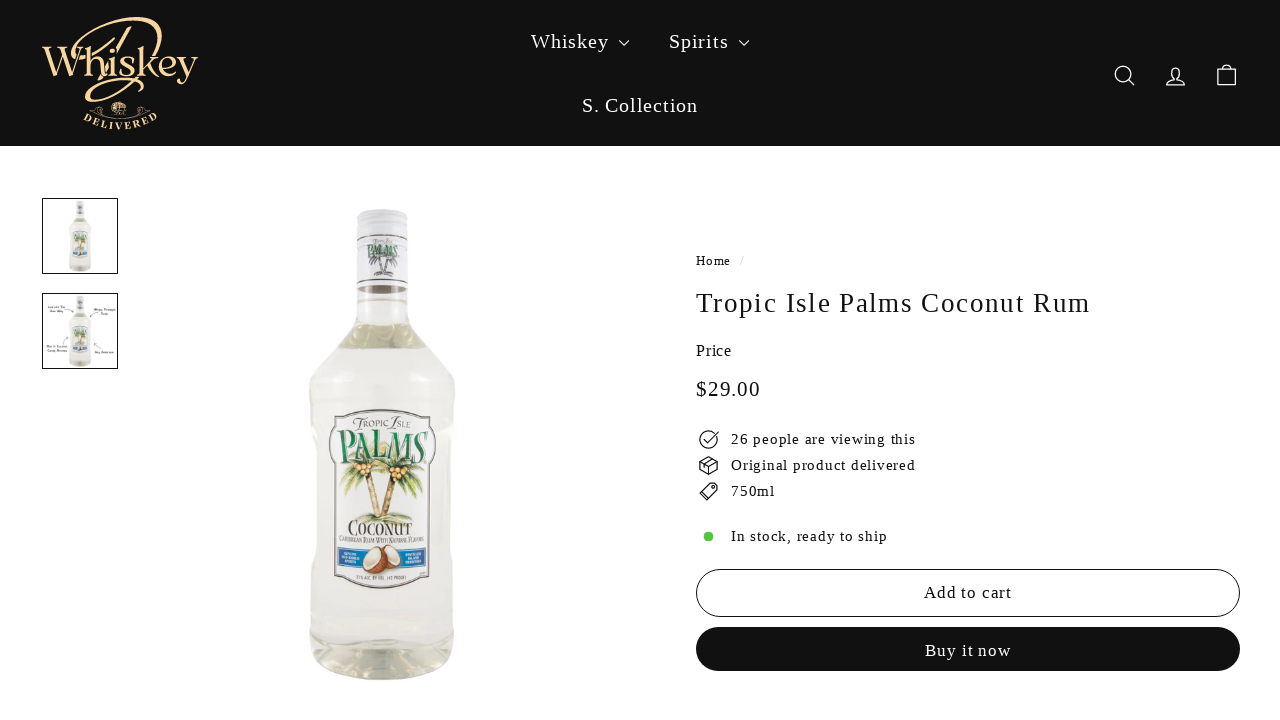

--- FILE ---
content_type: text/html; charset=utf-8
request_url: https://whiskeyd.com/products/tropic-isle-palms-coconut-rum
body_size: 29540
content:
<!doctype html>
<html class="no-js" lang="en" dir="ltr">
  <head>
    <meta charset="utf-8">
    <meta http-equiv="X-UA-Compatible" content="IE=edge,chrome=1">
    <meta name="viewport" content="width=device-width,initial-scale=1">
    <meta name="theme-color" content="#111111">
    <link rel="canonical" href="https://whiskeyd.com/products/tropic-isle-palms-coconut-rum">
    <link rel="preconnect" href="https://fonts.shopifycdn.com" crossorigin>
    <link rel="dns-prefetch" href="https://ajax.googleapis.com">
<title>Shop Tropic Isle Palms Coconut Rum Online Best Delivery &ndash; WhiskeyD</title>
<meta name="description" content="Discover the best online delivery for Tropic Isle Palms Coconut Rum. Experience the tropical goodness with our convenient shopping options."><link rel="shortcut icon" href="//whiskeyd.com/cdn/shop/files/min-logo_32x32.png?v=1684050602" type="image/png">
<meta property="og:site_name" content="WhiskeyD">
<meta property="og:url" content="https://whiskeyd.com/products/tropic-isle-palms-coconut-rum">
<meta property="og:title" content="Tropic Isle Palms Coconut Rum">
<meta property="og:type" content="product">
<meta property="og:description" content="Discover the best online delivery for Tropic Isle Palms Coconut Rum. Experience the tropical goodness with our convenient shopping options."><meta property="og:image" content="http://whiskeyd.com/cdn/shop/files/TropicIslePalmsCoconutRum.jpg?v=1710938226">
  <meta property="og:image:secure_url" content="https://whiskeyd.com/cdn/shop/files/TropicIslePalmsCoconutRum.jpg?v=1710938226">
  <meta property="og:image:width" content="1024">
  <meta property="og:image:height" content="1024"><meta name="twitter:site" content="@BuyWhiskey">
<meta name="twitter:card" content="summary_large_image">
<meta name="twitter:title" content="Tropic Isle Palms Coconut Rum">
<meta name="twitter:description" content="Discover the best online delivery for Tropic Isle Palms Coconut Rum. Experience the tropical goodness with our convenient shopping options.">

<style data-shopify>
  

  
  
  
</style><link href="//whiskeyd.com/cdn/shop/t/11/assets/components.css?v=178053706190827632491720517514" rel="stylesheet" type="text/css" media="all" />

<style data-shopify>:root {
    --colorBody: #ffffff;
    --colorBodyAlpha05: rgba(255, 255, 255, 0.05);
    --colorBodyDim: #f2f2f2;

    --colorBorder: #111111;

    --colorBtnPrimary: #111111;
    --colorBtnPrimaryLight: #2b2b2b;
    --colorBtnPrimaryDim: #040404;
    --colorBtnPrimaryText: #ffffff;

    --colorCartDot: #f70d1a;
    --colorCartDotText: #fff;

    --colorFooter: #ffffff;
    --colorFooterBorder: #111111;
    --colorFooterText: #111111;

    --colorLink: #111111;

    --colorModalBg: rgba(17, 17, 17, 0.6);

    --colorNav: #111111;
    --colorNavSearch: #ffffff;
    --colorNavText: #ffffff;

    --colorPrice: #111111;

    --colorSaleTag: #f70d1a;
    --colorSaleTagText: #ffffff;

    --colorScheme1Text: #ffffff;
    --colorScheme1Bg: #111111;
    --colorScheme2Text: #111111;
    --colorScheme2Bg: #ffffff;
    --colorScheme3Text: #000000;
    --colorScheme3Bg: #fcf4f1;

    --colorTextBody: #111111;
    --colorTextBodyAlpha005: rgba(17, 17, 17, 0.05);
    --colorTextBodyAlpha008: rgba(17, 17, 17, 0.08);
    --colorTextSavings: #f70d1a;

    --colorToolbar: #111111;
    --colorToolbarText: #ffffff;

    --urlIcoSelect: url(//whiskeyd.com/cdn/shop/t/11/assets/ico-select.svg);
    --urlSwirlSvg: url(//whiskeyd.com/cdn/shop/t/11/assets/swirl.svg);

    --header-padding-bottom: 0;

    --pageTopPadding: 35px;
    --pageNarrow: 780px;
    --pageWidthPadding: 40px;
    --gridGutter: 22px;
    --indexSectionPadding: 60px;
    --sectionHeaderBottom: 40px;
    --collapsibleIconWidth: 12px;

    --sizeChartMargin: 30px 0;
    --sizeChartIconMargin: 5px;

    --newsletterReminderPadding: 20px 30px 20px 25px;

    --textFrameMargin: 10px;

    /*Shop Pay Installments*/
    --color-body-text: #111111;
    --color-body: #ffffff;
    --color-bg: #ffffff;

    --typeHeaderPrimary: "New York";
    --typeHeaderFallback: Iowan Old Style, Apple Garamond, Baskerville, Times New Roman, Droid Serif, Times, Source Serif Pro, serif, Apple Color Emoji, Segoe UI Emoji, Segoe UI Symbol;
    --typeHeaderSize: 32px;
    --typeHeaderWeight: 400;
    --typeHeaderLineHeight: 1.1;
    --typeHeaderSpacing: 0.05em;

    --typeBasePrimary:"New York";
    --typeBaseFallback:Iowan Old Style, Apple Garamond, Baskerville, Times New Roman, Droid Serif, Times, Source Serif Pro, serif, Apple Color Emoji, Segoe UI Emoji, Segoe UI Symbol;
    --typeBaseSize: 15px;
    --typeBaseWeight: 400;
    --typeBaseSpacing: 0.05em;
    --typeBaseLineHeight: 1.6;

    --colorSmallImageBg: #ffffff;
    --colorSmallImageBgDark: #f7f7f7;
    --colorLargeImageBg: #111111;
    --colorLargeImageBgLight: #323232;

    --iconWeight: 3px;
    --iconLinecaps: round;

    
      --buttonRadius: 50px;
      --btnPadding: 11px 25px;
    

    
      --roundness: 20px;
    

    
      --gridThickness: 0;
    

    --productTileMargin: 10%;
    --collectionTileMargin: 15%;

    --swatchSize: 40px;
  }

  @media screen and (max-width: 768px) {
    :root {
      --pageTopPadding: 15px;
      --pageNarrow: 330px;
      --pageWidthPadding: 17px;
      --gridGutter: 16px;
      --indexSectionPadding: 40px;
      --sectionHeaderBottom: 25px;
      --collapsibleIconWidth: 10px;
      --textFrameMargin: 7px;
      --typeBaseSize: 13px;

      
        --roundness: 15px;
        --btnPadding: 9px 25px;
      
    }
  }</style><link href="//whiskeyd.com/cdn/shop/t/11/assets/overrides.css?v=61671070734277095511720517517" rel="stylesheet" type="text/css" media="all" />
<style data-shopify>:root {
        --productGridPadding: 12px;
      }</style><script async crossorigin fetchpriority="high" src="/cdn/shopifycloud/importmap-polyfill/es-modules-shim.2.4.0.js"></script>
<script>
      document.documentElement.className = document.documentElement.className.replace('no-js', 'js');
      window.theme = window.theme || {};
      theme.routes = {
        home: "/",
        collections: "/collections",
        cart: "/cart.js",
        cartPage: "/cart",
        cartAdd: "/cart/add.js",
        cartChange: "/cart/change.js",
        search: "/search",
        predictiveSearch: "/search/suggest"
      };
      theme.strings = {
        soldOut: "Sold Out",
        unavailable: "Unavailable",
        inStockLabel: "In stock, ready to ship",
        oneStockLabel: "Low stock - [count] item left",
        otherStockLabel: "Low stock - [count] items left",
        willNotShipUntil: "Ready to ship [date]",
        willBeInStockAfter: "Back in stock [date]",
        waitingForStock: "Backordered, shipping soon",
        savePrice: "Save [saved_amount]",
        cartEmpty: "Your cart is currently empty.",
        cartTermsConfirmation: "You must agree with the terms and conditions of sales to check out",
        searchCollections: "Collections",
        searchPages: "Pages",
        searchArticles: "Articles",
        maxQuantity: "You can only have [quantity] of [title] in your cart."
      };
      theme.settings = {
        cartType: "dropdown",
        isCustomerTemplate: false,
        moneyFormat: "${{amount}}",
        saveType: "dollar",
        productImageSize: "square",
        productImageCover: true,
        predictiveSearch: true,
        predictiveSearchType: null,
        superScriptSetting: false,
        superScriptPrice: false,
        quickView: false,
        quickAdd: false,
        themeName: 'Expanse',
        themeVersion: "5.2.3" // x-release-please-version
      };
    </script><script type="importmap">
{
  "imports": {
    "@archetype-themes/scripts/config": "//whiskeyd.com/cdn/shop/t/11/assets/config.js?v=95976828937475645771720517514",
    "@archetype-themes/scripts/helpers/a11y": "//whiskeyd.com/cdn/shop/t/11/assets/a11y.js?v=118065092949826047841720517513",
    "@archetype-themes/scripts/helpers/ajax-renderer": "//whiskeyd.com/cdn/shop/t/11/assets/ajax-renderer.js?v=100928873305606449171720517513",
    "@archetype-themes/scripts/helpers/currency": "//whiskeyd.com/cdn/shop/t/11/assets/currency.js?v=7073109214763046061720517514",
    "@archetype-themes/scripts/helpers/delegate": "//whiskeyd.com/cdn/shop/t/11/assets/delegate.js?v=149839824348477659831720517514",
    "@archetype-themes/scripts/helpers/init-globals": "//whiskeyd.com/cdn/shop/t/11/assets/init-globals.js?v=181475641737567220961720517517",
    "@archetype-themes/scripts/helpers/library-loader": "//whiskeyd.com/cdn/shop/t/11/assets/library-loader.js?v=156273567395030534951720517517",
    "@archetype-themes/scripts/helpers/rte": "//whiskeyd.com/cdn/shop/t/11/assets/rte.js?v=25912603626504680721720517518",
    "@archetype-themes/scripts/helpers/sections": "//whiskeyd.com/cdn/shop/t/11/assets/sections.js?v=182906742684709496481720517518",
    "@archetype-themes/scripts/helpers/size-drawer": "//whiskeyd.com/cdn/shop/t/11/assets/size-drawer.js?v=67462763974111650691720517518",
    "@archetype-themes/scripts/helpers/utils": "//whiskeyd.com/cdn/shop/t/11/assets/utils.js?v=117964846174238173191720517519",
    "@archetype-themes/scripts/helpers/vimeo": "//whiskeyd.com/cdn/shop/t/11/assets/vimeo.js?v=24358449204266797831720517519",
    "@archetype-themes/scripts/helpers/youtube": "//whiskeyd.com/cdn/shop/t/11/assets/youtube.js?v=65638137014896701821720517519",
    "@archetype-themes/scripts/modules/animation-observer": "//whiskeyd.com/cdn/shop/t/11/assets/animation-observer.js?v=153879372474529029271720517513",
    "@archetype-themes/scripts/modules/cart-api": "//whiskeyd.com/cdn/shop/t/11/assets/cart-api.js?v=93416222499431499891720517513",
    "@archetype-themes/scripts/modules/cart-drawer": "//whiskeyd.com/cdn/shop/t/11/assets/cart-drawer.js?v=22319036241739343301720517513",
    "@archetype-themes/scripts/modules/cart-form": "//whiskeyd.com/cdn/shop/t/11/assets/cart-form.js?v=7359676928425491331720517514",
    "@archetype-themes/scripts/modules/collapsibles": "//whiskeyd.com/cdn/shop/t/11/assets/collapsibles.js?v=20772374232124797641720517514",
    "@archetype-themes/scripts/modules/collection-sidebar": "//whiskeyd.com/cdn/shop/t/11/assets/collection-sidebar.js?v=11139703187251763651720517514",
    "@archetype-themes/scripts/modules/collection-template": "//whiskeyd.com/cdn/shop/t/11/assets/collection-template.js?v=140554359979706354581720517514",
    "@archetype-themes/scripts/modules/disclosure": "//whiskeyd.com/cdn/shop/t/11/assets/disclosure.js?v=67772127279384659731720517514",
    "@archetype-themes/scripts/modules/drawers": "//whiskeyd.com/cdn/shop/t/11/assets/drawers.js?v=41461249279569037491720517514",
    "@archetype-themes/scripts/modules/header-nav": "//whiskeyd.com/cdn/shop/t/11/assets/header-nav.js?v=177096878740680116051720517514",
    "@archetype-themes/scripts/modules/header-search": "//whiskeyd.com/cdn/shop/t/11/assets/header-search.js?v=111541059953386463491720517514",
    "@archetype-themes/scripts/modules/mobile-nav": "//whiskeyd.com/cdn/shop/t/11/assets/mobile-nav.js?v=114965420791451121061720517517",
    "@archetype-themes/scripts/modules/modal": "//whiskeyd.com/cdn/shop/t/11/assets/modal.js?v=134597060909170760981720517517",
    "@archetype-themes/scripts/modules/parallax": "//whiskeyd.com/cdn/shop/t/11/assets/parallax.js?v=52940338558575531261720517517",
    "@archetype-themes/scripts/modules/photoswipe": "//whiskeyd.com/cdn/shop/t/11/assets/photoswipe.js?v=165549100180449799241720517517",
    "@archetype-themes/scripts/modules/product-media": "//whiskeyd.com/cdn/shop/t/11/assets/product-media.js?v=100982122737231373481720517517",
    "@archetype-themes/scripts/modules/product-recommendations": "//whiskeyd.com/cdn/shop/t/11/assets/product-recommendations.js?v=129269900080061478331720517517",
    "@archetype-themes/scripts/modules/quantity-selectors": "//whiskeyd.com/cdn/shop/t/11/assets/quantity-selectors.js?v=39825656135086092811720517518",
    "@archetype-themes/scripts/modules/slideshow": "//whiskeyd.com/cdn/shop/t/11/assets/slideshow.js?v=66456378059434374351720517518",
    "@archetype-themes/scripts/modules/swatches": "//whiskeyd.com/cdn/shop/t/11/assets/swatches.js?v=27943298151903503821720517518",
    "@archetype-themes/scripts/modules/tool-tip": "//whiskeyd.com/cdn/shop/t/11/assets/tool-tip.js?v=21675976537915012111720517519",
    "@archetype-themes/scripts/modules/tool-tip-trigger": "//whiskeyd.com/cdn/shop/t/11/assets/tool-tip-trigger.js?v=140183424560662924111720517519",
    "@archetype-themes/scripts/modules/video-modal": "//whiskeyd.com/cdn/shop/t/11/assets/video-modal.js?v=124352799055401291551720517519",
    "@archetype-themes/scripts/modules/video-section": "//whiskeyd.com/cdn/shop/t/11/assets/video-section.js?v=160666745868686885001720517519",
    "@archetype-themes/scripts/vendors/animape": "//whiskeyd.com/cdn/shop/t/11/assets/animape.js?v=22924073894526020811720517513",
    "@archetype-themes/scripts/vendors/flickity": "//whiskeyd.com/cdn/shop/t/11/assets/flickity.js?v=63038299790151568001720517514",
    "@archetype-themes/scripts/vendors/flickity-fade": "//whiskeyd.com/cdn/shop/t/11/assets/flickity-fade.js?v=139345671339789455101720517514",
    "@archetype-themes/scripts/vendors/photoswipe-ui-default.min": "//whiskeyd.com/cdn/shop/t/11/assets/photoswipe-ui-default.min.js?v=134883888500157045471720517517",
    "@archetype-themes/scripts/vendors/photoswipe.min": "//whiskeyd.com/cdn/shop/t/11/assets/photoswipe.min.js?v=141399574847282278601720517517",
    "@archetype-themes/utils/pubsub": "//whiskeyd.com/cdn/shop/t/11/assets/pubsub.js?v=170887502973045284781720517517",
    "components/announcement-bar": "//whiskeyd.com/cdn/shop/t/11/assets/announcement-bar.js?v=61239492037021845891720517513",
    "components/block-buy-buttons": "//whiskeyd.com/cdn/shop/t/11/assets/block-buy-buttons.js?v=148958496432830410761720517513",
    "components/block-contact": "//whiskeyd.com/cdn/shop/t/11/assets/block-contact.js?v=78355411751615558911720517513",
    "components/block-description": "//whiskeyd.com/cdn/shop/t/11/assets/block-description.js?v=81077347419709677141720517513",
    "components/block-price": "//whiskeyd.com/cdn/shop/t/11/assets/block-price.js?v=129702681217586970991720517513",
    "components/block-quantity-selector": "//whiskeyd.com/cdn/shop/t/11/assets/block-quantity-selector.js?v=117475072784309989681720517513",
    "components/block-tab": "//whiskeyd.com/cdn/shop/t/11/assets/block-tab.js?v=26040362447511671711720517513",
    "components/block-variant-picker": "//whiskeyd.com/cdn/shop/t/11/assets/block-variant-picker.js?v=71031908405311637371720517513",
    "components/gift-card-recipient-form": "//whiskeyd.com/cdn/shop/t/11/assets/gift-card-recipient-form.js?v=64755253772159527141720517514",
    "components/icon": "//whiskeyd.com/cdn/shop/t/11/assets/icon.js?v=3434008020053097731720517517",
    "components/image-element": "//whiskeyd.com/cdn/shop/t/11/assets/image-element.js?v=162387049124185673971720517517",
    "components/newsletter-reminder": "//whiskeyd.com/cdn/shop/t/11/assets/newsletter-reminder.js?v=93831542396994015031720517517",
    "components/predictive-search": "//whiskeyd.com/cdn/shop/t/11/assets/predictive-search.js?v=99835546545337592591720517517",
    "components/price-range": "//whiskeyd.com/cdn/shop/t/11/assets/price-range.js?v=107536712590459768541720517517",
    "components/product-grid-item": "//whiskeyd.com/cdn/shop/t/11/assets/product-grid-item.js?v=153768860261134489091720517517",
    "components/product-images": "//whiskeyd.com/cdn/shop/t/11/assets/product-images.js?v=94779729377336687951720517517",
    "components/product-inventory": "//whiskeyd.com/cdn/shop/t/11/assets/product-inventory.js?v=61257431154298704481720517517",
    "components/quick-add": "//whiskeyd.com/cdn/shop/t/11/assets/quick-add.js?v=98922245195340351461720517518",
    "components/quick-shop": "//whiskeyd.com/cdn/shop/t/11/assets/quick-shop.js?v=122648007643428631321720517518",
    "components/section-advanced-accordion": "//whiskeyd.com/cdn/shop/t/11/assets/section-advanced-accordion.js?v=50423659066538531211720517518",
    "components/section-age-verification-popup": "//whiskeyd.com/cdn/shop/t/11/assets/section-age-verification-popup.js?v=160720330590333804831720517518",
    "components/section-background-image-text": "//whiskeyd.com/cdn/shop/t/11/assets/section-background-image-text.js?v=17382720343615129641720517518",
    "components/section-collection-header": "//whiskeyd.com/cdn/shop/t/11/assets/section-collection-header.js?v=156062324844396076361720517518",
    "components/section-countdown": "//whiskeyd.com/cdn/shop/t/11/assets/section-countdown.js?v=109956453145979029921720517518",
    "components/section-footer": "//whiskeyd.com/cdn/shop/t/11/assets/section-footer.js?v=37607697474596166191720517518",
    "components/section-header": "//whiskeyd.com/cdn/shop/t/11/assets/section-header.js?v=143928937928229288231720517518",
    "components/section-hotspots": "//whiskeyd.com/cdn/shop/t/11/assets/section-hotspots.js?v=19511526374408459341720517518",
    "components/section-image-compare": "//whiskeyd.com/cdn/shop/t/11/assets/section-image-compare.js?v=10475097497223987121720517518",
    "components/section-main-cart": "//whiskeyd.com/cdn/shop/t/11/assets/section-main-cart.js?v=26599160823898921641720517518",
    "components/section-map": "//whiskeyd.com/cdn/shop/t/11/assets/section-map.js?v=152624484441567095391720517518",
    "components/section-more-products-vendor": "//whiskeyd.com/cdn/shop/t/11/assets/section-more-products-vendor.js?v=145736791502618398041720517518",
    "components/section-newsletter-popup": "//whiskeyd.com/cdn/shop/t/11/assets/section-newsletter-popup.js?v=170012379161222995921720517518",
    "components/section-password-header": "//whiskeyd.com/cdn/shop/t/11/assets/section-password-header.js?v=98933886638236819401720517518",
    "components/section-recently-viewed": "//whiskeyd.com/cdn/shop/t/11/assets/section-recently-viewed.js?v=173223767998598904081720517518",
    "components/section-testimonials": "//whiskeyd.com/cdn/shop/t/11/assets/section-testimonials.js?v=143293272721059783851720517518",
    "components/section-toolbar": "//whiskeyd.com/cdn/shop/t/11/assets/section-toolbar.js?v=10748245694607098671720517518",
    "components/store-availability": "//whiskeyd.com/cdn/shop/t/11/assets/store-availability.js?v=30314316816638668131720517518",
    "components/variant-sku": "//whiskeyd.com/cdn/shop/t/11/assets/variant-sku.js?v=61072944307078446061720517519",
    "js-cookie": "//whiskeyd.com/cdn/shop/t/11/assets/js.cookie.mjs?v=38015963105781969301720517517",
    "nouislider": "//whiskeyd.com/cdn/shop/t/11/assets/nouislider.js?v=100438778919154896961720517517"
  }
}
</script>
<script>
  if (!(HTMLScriptElement.supports && HTMLScriptElement.supports('importmap'))) {
    const el = document.createElement('script')
    el.async = true
    el.src = "//whiskeyd.com/cdn/shop/t/11/assets/es-module-shims.min.js?v=3197203922110785981720517514"
    document.head.appendChild(el)
  }
</script>

<script type="module" src="//whiskeyd.com/cdn/shop/t/11/assets/is-land.min.js?v=92343381495565747271720517517"></script>



<script type="module">
  try {
    const importMap = document.querySelector('script[type="importmap"]')
    const importMapJson = JSON.parse(importMap.textContent)
    const importMapModules = Object.values(importMapJson.imports)
    for (let i = 0; i < importMapModules.length; i++) {
      const link = document.createElement('link')
      link.rel = 'modulepreload'
      link.href = importMapModules[i]
      document.head.appendChild(link)
    }
  } catch (e) {
    console.error(e)
  }
</script>
<script>window.performance && window.performance.mark && window.performance.mark('shopify.content_for_header.start');</script><meta name="google-site-verification" content="Cq7j-IRtYfvSeOy3KcBvMi7z8ki9duOys600PMcOvF0">
<meta id="shopify-digital-wallet" name="shopify-digital-wallet" content="/73973563704/digital_wallets/dialog">
<link rel="alternate" type="application/json+oembed" href="https://whiskeyd.com/products/tropic-isle-palms-coconut-rum.oembed">
<script async="async" src="/checkouts/internal/preloads.js?locale=en-US"></script>
<script id="shopify-features" type="application/json">{"accessToken":"733db86d34863407e8d3aee2e36965ce","betas":["rich-media-storefront-analytics"],"domain":"whiskeyd.com","predictiveSearch":true,"shopId":73973563704,"locale":"en"}</script>
<script>var Shopify = Shopify || {};
Shopify.shop = "whiskeyd.myshopify.com";
Shopify.locale = "en";
Shopify.currency = {"active":"USD","rate":"1.0"};
Shopify.country = "US";
Shopify.theme = {"name":"Updated copy of WhiskeyD Live","id":170092790072,"schema_name":"Expanse","schema_version":"5.2.3","theme_store_id":902,"role":"main"};
Shopify.theme.handle = "null";
Shopify.theme.style = {"id":null,"handle":null};
Shopify.cdnHost = "whiskeyd.com/cdn";
Shopify.routes = Shopify.routes || {};
Shopify.routes.root = "/";</script>
<script type="module">!function(o){(o.Shopify=o.Shopify||{}).modules=!0}(window);</script>
<script>!function(o){function n(){var o=[];function n(){o.push(Array.prototype.slice.apply(arguments))}return n.q=o,n}var t=o.Shopify=o.Shopify||{};t.loadFeatures=n(),t.autoloadFeatures=n()}(window);</script>
<script id="shop-js-analytics" type="application/json">{"pageType":"product"}</script>
<script defer="defer" async type="module" src="//whiskeyd.com/cdn/shopifycloud/shop-js/modules/v2/client.init-shop-cart-sync_BT-GjEfc.en.esm.js"></script>
<script defer="defer" async type="module" src="//whiskeyd.com/cdn/shopifycloud/shop-js/modules/v2/chunk.common_D58fp_Oc.esm.js"></script>
<script defer="defer" async type="module" src="//whiskeyd.com/cdn/shopifycloud/shop-js/modules/v2/chunk.modal_xMitdFEc.esm.js"></script>
<script type="module">
  await import("//whiskeyd.com/cdn/shopifycloud/shop-js/modules/v2/client.init-shop-cart-sync_BT-GjEfc.en.esm.js");
await import("//whiskeyd.com/cdn/shopifycloud/shop-js/modules/v2/chunk.common_D58fp_Oc.esm.js");
await import("//whiskeyd.com/cdn/shopifycloud/shop-js/modules/v2/chunk.modal_xMitdFEc.esm.js");

  window.Shopify.SignInWithShop?.initShopCartSync?.({"fedCMEnabled":true,"windoidEnabled":true});

</script>
<script>(function() {
  var isLoaded = false;
  function asyncLoad() {
    if (isLoaded) return;
    isLoaded = true;
    var urls = ["https:\/\/shopify-widget.route.com\/shopify.widget.js?shop=whiskeyd.myshopify.com","https:\/\/sdk.postscript.io\/sdk-script-loader.bundle.js?shopId=388085\u0026shop=whiskeyd.myshopify.com"];
    for (var i = 0; i < urls.length; i++) {
      var s = document.createElement('script');
      s.type = 'text/javascript';
      s.async = true;
      s.src = urls[i];
      var x = document.getElementsByTagName('script')[0];
      x.parentNode.insertBefore(s, x);
    }
  };
  if(window.attachEvent) {
    window.attachEvent('onload', asyncLoad);
  } else {
    window.addEventListener('load', asyncLoad, false);
  }
})();</script>
<script id="__st">var __st={"a":73973563704,"offset":-21600,"reqid":"587b1bbe-200b-4489-a67c-b666e774f258-1769313720","pageurl":"whiskeyd.com\/products\/tropic-isle-palms-coconut-rum","u":"d3c53655c236","p":"product","rtyp":"product","rid":8352218710328};</script>
<script>window.ShopifyPaypalV4VisibilityTracking = true;</script>
<script id="captcha-bootstrap">!function(){'use strict';const t='contact',e='account',n='new_comment',o=[[t,t],['blogs',n],['comments',n],[t,'customer']],c=[[e,'customer_login'],[e,'guest_login'],[e,'recover_customer_password'],[e,'create_customer']],r=t=>t.map((([t,e])=>`form[action*='/${t}']:not([data-nocaptcha='true']) input[name='form_type'][value='${e}']`)).join(','),a=t=>()=>t?[...document.querySelectorAll(t)].map((t=>t.form)):[];function s(){const t=[...o],e=r(t);return a(e)}const i='password',u='form_key',d=['recaptcha-v3-token','g-recaptcha-response','h-captcha-response',i],f=()=>{try{return window.sessionStorage}catch{return}},m='__shopify_v',_=t=>t.elements[u];function p(t,e,n=!1){try{const o=window.sessionStorage,c=JSON.parse(o.getItem(e)),{data:r}=function(t){const{data:e,action:n}=t;return t[m]||n?{data:e,action:n}:{data:t,action:n}}(c);for(const[e,n]of Object.entries(r))t.elements[e]&&(t.elements[e].value=n);n&&o.removeItem(e)}catch(o){console.error('form repopulation failed',{error:o})}}const l='form_type',E='cptcha';function T(t){t.dataset[E]=!0}const w=window,h=w.document,L='Shopify',v='ce_forms',y='captcha';let A=!1;((t,e)=>{const n=(g='f06e6c50-85a8-45c8-87d0-21a2b65856fe',I='https://cdn.shopify.com/shopifycloud/storefront-forms-hcaptcha/ce_storefront_forms_captcha_hcaptcha.v1.5.2.iife.js',D={infoText:'Protected by hCaptcha',privacyText:'Privacy',termsText:'Terms'},(t,e,n)=>{const o=w[L][v],c=o.bindForm;if(c)return c(t,g,e,D).then(n);var r;o.q.push([[t,g,e,D],n]),r=I,A||(h.body.append(Object.assign(h.createElement('script'),{id:'captcha-provider',async:!0,src:r})),A=!0)});var g,I,D;w[L]=w[L]||{},w[L][v]=w[L][v]||{},w[L][v].q=[],w[L][y]=w[L][y]||{},w[L][y].protect=function(t,e){n(t,void 0,e),T(t)},Object.freeze(w[L][y]),function(t,e,n,w,h,L){const[v,y,A,g]=function(t,e,n){const i=e?o:[],u=t?c:[],d=[...i,...u],f=r(d),m=r(i),_=r(d.filter((([t,e])=>n.includes(e))));return[a(f),a(m),a(_),s()]}(w,h,L),I=t=>{const e=t.target;return e instanceof HTMLFormElement?e:e&&e.form},D=t=>v().includes(t);t.addEventListener('submit',(t=>{const e=I(t);if(!e)return;const n=D(e)&&!e.dataset.hcaptchaBound&&!e.dataset.recaptchaBound,o=_(e),c=g().includes(e)&&(!o||!o.value);(n||c)&&t.preventDefault(),c&&!n&&(function(t){try{if(!f())return;!function(t){const e=f();if(!e)return;const n=_(t);if(!n)return;const o=n.value;o&&e.removeItem(o)}(t);const e=Array.from(Array(32),(()=>Math.random().toString(36)[2])).join('');!function(t,e){_(t)||t.append(Object.assign(document.createElement('input'),{type:'hidden',name:u})),t.elements[u].value=e}(t,e),function(t,e){const n=f();if(!n)return;const o=[...t.querySelectorAll(`input[type='${i}']`)].map((({name:t})=>t)),c=[...d,...o],r={};for(const[a,s]of new FormData(t).entries())c.includes(a)||(r[a]=s);n.setItem(e,JSON.stringify({[m]:1,action:t.action,data:r}))}(t,e)}catch(e){console.error('failed to persist form',e)}}(e),e.submit())}));const S=(t,e)=>{t&&!t.dataset[E]&&(n(t,e.some((e=>e===t))),T(t))};for(const o of['focusin','change'])t.addEventListener(o,(t=>{const e=I(t);D(e)&&S(e,y())}));const B=e.get('form_key'),M=e.get(l),P=B&&M;t.addEventListener('DOMContentLoaded',(()=>{const t=y();if(P)for(const e of t)e.elements[l].value===M&&p(e,B);[...new Set([...A(),...v().filter((t=>'true'===t.dataset.shopifyCaptcha))])].forEach((e=>S(e,t)))}))}(h,new URLSearchParams(w.location.search),n,t,e,['guest_login'])})(!0,!0)}();</script>
<script integrity="sha256-4kQ18oKyAcykRKYeNunJcIwy7WH5gtpwJnB7kiuLZ1E=" data-source-attribution="shopify.loadfeatures" defer="defer" src="//whiskeyd.com/cdn/shopifycloud/storefront/assets/storefront/load_feature-a0a9edcb.js" crossorigin="anonymous"></script>
<script data-source-attribution="shopify.dynamic_checkout.dynamic.init">var Shopify=Shopify||{};Shopify.PaymentButton=Shopify.PaymentButton||{isStorefrontPortableWallets:!0,init:function(){window.Shopify.PaymentButton.init=function(){};var t=document.createElement("script");t.src="https://whiskeyd.com/cdn/shopifycloud/portable-wallets/latest/portable-wallets.en.js",t.type="module",document.head.appendChild(t)}};
</script>
<script data-source-attribution="shopify.dynamic_checkout.buyer_consent">
  function portableWalletsHideBuyerConsent(e){var t=document.getElementById("shopify-buyer-consent"),n=document.getElementById("shopify-subscription-policy-button");t&&n&&(t.classList.add("hidden"),t.setAttribute("aria-hidden","true"),n.removeEventListener("click",e))}function portableWalletsShowBuyerConsent(e){var t=document.getElementById("shopify-buyer-consent"),n=document.getElementById("shopify-subscription-policy-button");t&&n&&(t.classList.remove("hidden"),t.removeAttribute("aria-hidden"),n.addEventListener("click",e))}window.Shopify?.PaymentButton&&(window.Shopify.PaymentButton.hideBuyerConsent=portableWalletsHideBuyerConsent,window.Shopify.PaymentButton.showBuyerConsent=portableWalletsShowBuyerConsent);
</script>
<script>
  function portableWalletsCleanup(e){e&&e.src&&console.error("Failed to load portable wallets script "+e.src);var t=document.querySelectorAll("shopify-accelerated-checkout .shopify-payment-button__skeleton, shopify-accelerated-checkout-cart .wallet-cart-button__skeleton"),e=document.getElementById("shopify-buyer-consent");for(let e=0;e<t.length;e++)t[e].remove();e&&e.remove()}function portableWalletsNotLoadedAsModule(e){e instanceof ErrorEvent&&"string"==typeof e.message&&e.message.includes("import.meta")&&"string"==typeof e.filename&&e.filename.includes("portable-wallets")&&(window.removeEventListener("error",portableWalletsNotLoadedAsModule),window.Shopify.PaymentButton.failedToLoad=e,"loading"===document.readyState?document.addEventListener("DOMContentLoaded",window.Shopify.PaymentButton.init):window.Shopify.PaymentButton.init())}window.addEventListener("error",portableWalletsNotLoadedAsModule);
</script>

<script type="module" src="https://whiskeyd.com/cdn/shopifycloud/portable-wallets/latest/portable-wallets.en.js" onError="portableWalletsCleanup(this)" crossorigin="anonymous"></script>
<script nomodule>
  document.addEventListener("DOMContentLoaded", portableWalletsCleanup);
</script>

<script id='scb4127' type='text/javascript' async='' src='https://whiskeyd.com/cdn/shopifycloud/privacy-banner/storefront-banner.js'></script><link id="shopify-accelerated-checkout-styles" rel="stylesheet" media="screen" href="https://whiskeyd.com/cdn/shopifycloud/portable-wallets/latest/accelerated-checkout-backwards-compat.css" crossorigin="anonymous">
<style id="shopify-accelerated-checkout-cart">
        #shopify-buyer-consent {
  margin-top: 1em;
  display: inline-block;
  width: 100%;
}

#shopify-buyer-consent.hidden {
  display: none;
}

#shopify-subscription-policy-button {
  background: none;
  border: none;
  padding: 0;
  text-decoration: underline;
  font-size: inherit;
  cursor: pointer;
}

#shopify-subscription-policy-button::before {
  box-shadow: none;
}

      </style>

<script>window.performance && window.performance.mark && window.performance.mark('shopify.content_for_header.end');</script>
    <script src="//whiskeyd.com/cdn/shop/t/11/assets/theme.js?v=77167323714411244521720517518" defer="defer"></script>
  <!-- BEGIN app block: shopify://apps/triplewhale/blocks/triple_pixel_snippet/483d496b-3f1a-4609-aea7-8eee3b6b7a2a --><link rel='preconnect dns-prefetch' href='https://api.config-security.com/' crossorigin />
<link rel='preconnect dns-prefetch' href='https://conf.config-security.com/' crossorigin />
<script>
/* >> TriplePixel :: start*/
window.TriplePixelData={TripleName:"whiskeyd.myshopify.com",ver:"2.16",plat:"SHOPIFY",isHeadless:false,src:'SHOPIFY_EXT',product:{id:"8352218710328",name:`Tropic Isle Palms Coconut Rum`,price:"29.00",variant:"45352893907256"},search:"",collection:"",cart:"dropdown",template:"product",curr:"USD" || "USD"},function(W,H,A,L,E,_,B,N){function O(U,T,P,H,R){void 0===R&&(R=!1),H=new XMLHttpRequest,P?(H.open("POST",U,!0),H.setRequestHeader("Content-Type","text/plain")):H.open("GET",U,!0),H.send(JSON.stringify(P||{})),H.onreadystatechange=function(){4===H.readyState&&200===H.status?(R=H.responseText,U.includes("/first")?eval(R):P||(N[B]=R)):(299<H.status||H.status<200)&&T&&!R&&(R=!0,O(U,T-1,P))}}if(N=window,!N[H+"sn"]){N[H+"sn"]=1,L=function(){return Date.now().toString(36)+"_"+Math.random().toString(36)};try{A.setItem(H,1+(0|A.getItem(H)||0)),(E=JSON.parse(A.getItem(H+"U")||"[]")).push({u:location.href,r:document.referrer,t:Date.now(),id:L()}),A.setItem(H+"U",JSON.stringify(E))}catch(e){}var i,m,p;A.getItem('"!nC`')||(_=A,A=N,A[H]||(E=A[H]=function(t,e,i){return void 0===i&&(i=[]),"State"==t?E.s:(W=L(),(E._q=E._q||[]).push([W,t,e].concat(i)),W)},E.s="Installed",E._q=[],E.ch=W,B="configSecurityConfModel",N[B]=1,O("https://conf.config-security.com/model",5),i=L(),m=A[atob("c2NyZWVu")],_.setItem("di_pmt_wt",i),p={id:i,action:"profile",avatar:_.getItem("auth-security_rand_salt_"),time:m[atob("d2lkdGg=")]+":"+m[atob("aGVpZ2h0")],host:A.TriplePixelData.TripleName,plat:A.TriplePixelData.plat,url:window.location.href.slice(0,500),ref:document.referrer,ver:A.TriplePixelData.ver},O("https://api.config-security.com/event",5,p),O("https://api.config-security.com/first?host=".concat(p.host,"&plat=").concat(p.plat),5)))}}("","TriplePixel",localStorage);
/* << TriplePixel :: end*/
</script>



<!-- END app block --><link href="https://monorail-edge.shopifysvc.com" rel="dns-prefetch">
<script>(function(){if ("sendBeacon" in navigator && "performance" in window) {try {var session_token_from_headers = performance.getEntriesByType('navigation')[0].serverTiming.find(x => x.name == '_s').description;} catch {var session_token_from_headers = undefined;}var session_cookie_matches = document.cookie.match(/_shopify_s=([^;]*)/);var session_token_from_cookie = session_cookie_matches && session_cookie_matches.length === 2 ? session_cookie_matches[1] : "";var session_token = session_token_from_headers || session_token_from_cookie || "";function handle_abandonment_event(e) {var entries = performance.getEntries().filter(function(entry) {return /monorail-edge.shopifysvc.com/.test(entry.name);});if (!window.abandonment_tracked && entries.length === 0) {window.abandonment_tracked = true;var currentMs = Date.now();var navigation_start = performance.timing.navigationStart;var payload = {shop_id: 73973563704,url: window.location.href,navigation_start,duration: currentMs - navigation_start,session_token,page_type: "product"};window.navigator.sendBeacon("https://monorail-edge.shopifysvc.com/v1/produce", JSON.stringify({schema_id: "online_store_buyer_site_abandonment/1.1",payload: payload,metadata: {event_created_at_ms: currentMs,event_sent_at_ms: currentMs}}));}}window.addEventListener('pagehide', handle_abandonment_event);}}());</script>
<script id="web-pixels-manager-setup">(function e(e,d,r,n,o){if(void 0===o&&(o={}),!Boolean(null===(a=null===(i=window.Shopify)||void 0===i?void 0:i.analytics)||void 0===a?void 0:a.replayQueue)){var i,a;window.Shopify=window.Shopify||{};var t=window.Shopify;t.analytics=t.analytics||{};var s=t.analytics;s.replayQueue=[],s.publish=function(e,d,r){return s.replayQueue.push([e,d,r]),!0};try{self.performance.mark("wpm:start")}catch(e){}var l=function(){var e={modern:/Edge?\/(1{2}[4-9]|1[2-9]\d|[2-9]\d{2}|\d{4,})\.\d+(\.\d+|)|Firefox\/(1{2}[4-9]|1[2-9]\d|[2-9]\d{2}|\d{4,})\.\d+(\.\d+|)|Chrom(ium|e)\/(9{2}|\d{3,})\.\d+(\.\d+|)|(Maci|X1{2}).+ Version\/(15\.\d+|(1[6-9]|[2-9]\d|\d{3,})\.\d+)([,.]\d+|)( \(\w+\)|)( Mobile\/\w+|) Safari\/|Chrome.+OPR\/(9{2}|\d{3,})\.\d+\.\d+|(CPU[ +]OS|iPhone[ +]OS|CPU[ +]iPhone|CPU IPhone OS|CPU iPad OS)[ +]+(15[._]\d+|(1[6-9]|[2-9]\d|\d{3,})[._]\d+)([._]\d+|)|Android:?[ /-](13[3-9]|1[4-9]\d|[2-9]\d{2}|\d{4,})(\.\d+|)(\.\d+|)|Android.+Firefox\/(13[5-9]|1[4-9]\d|[2-9]\d{2}|\d{4,})\.\d+(\.\d+|)|Android.+Chrom(ium|e)\/(13[3-9]|1[4-9]\d|[2-9]\d{2}|\d{4,})\.\d+(\.\d+|)|SamsungBrowser\/([2-9]\d|\d{3,})\.\d+/,legacy:/Edge?\/(1[6-9]|[2-9]\d|\d{3,})\.\d+(\.\d+|)|Firefox\/(5[4-9]|[6-9]\d|\d{3,})\.\d+(\.\d+|)|Chrom(ium|e)\/(5[1-9]|[6-9]\d|\d{3,})\.\d+(\.\d+|)([\d.]+$|.*Safari\/(?![\d.]+ Edge\/[\d.]+$))|(Maci|X1{2}).+ Version\/(10\.\d+|(1[1-9]|[2-9]\d|\d{3,})\.\d+)([,.]\d+|)( \(\w+\)|)( Mobile\/\w+|) Safari\/|Chrome.+OPR\/(3[89]|[4-9]\d|\d{3,})\.\d+\.\d+|(CPU[ +]OS|iPhone[ +]OS|CPU[ +]iPhone|CPU IPhone OS|CPU iPad OS)[ +]+(10[._]\d+|(1[1-9]|[2-9]\d|\d{3,})[._]\d+)([._]\d+|)|Android:?[ /-](13[3-9]|1[4-9]\d|[2-9]\d{2}|\d{4,})(\.\d+|)(\.\d+|)|Mobile Safari.+OPR\/([89]\d|\d{3,})\.\d+\.\d+|Android.+Firefox\/(13[5-9]|1[4-9]\d|[2-9]\d{2}|\d{4,})\.\d+(\.\d+|)|Android.+Chrom(ium|e)\/(13[3-9]|1[4-9]\d|[2-9]\d{2}|\d{4,})\.\d+(\.\d+|)|Android.+(UC? ?Browser|UCWEB|U3)[ /]?(15\.([5-9]|\d{2,})|(1[6-9]|[2-9]\d|\d{3,})\.\d+)\.\d+|SamsungBrowser\/(5\.\d+|([6-9]|\d{2,})\.\d+)|Android.+MQ{2}Browser\/(14(\.(9|\d{2,})|)|(1[5-9]|[2-9]\d|\d{3,})(\.\d+|))(\.\d+|)|K[Aa][Ii]OS\/(3\.\d+|([4-9]|\d{2,})\.\d+)(\.\d+|)/},d=e.modern,r=e.legacy,n=navigator.userAgent;return n.match(d)?"modern":n.match(r)?"legacy":"unknown"}(),u="modern"===l?"modern":"legacy",c=(null!=n?n:{modern:"",legacy:""})[u],f=function(e){return[e.baseUrl,"/wpm","/b",e.hashVersion,"modern"===e.buildTarget?"m":"l",".js"].join("")}({baseUrl:d,hashVersion:r,buildTarget:u}),m=function(e){var d=e.version,r=e.bundleTarget,n=e.surface,o=e.pageUrl,i=e.monorailEndpoint;return{emit:function(e){var a=e.status,t=e.errorMsg,s=(new Date).getTime(),l=JSON.stringify({metadata:{event_sent_at_ms:s},events:[{schema_id:"web_pixels_manager_load/3.1",payload:{version:d,bundle_target:r,page_url:o,status:a,surface:n,error_msg:t},metadata:{event_created_at_ms:s}}]});if(!i)return console&&console.warn&&console.warn("[Web Pixels Manager] No Monorail endpoint provided, skipping logging."),!1;try{return self.navigator.sendBeacon.bind(self.navigator)(i,l)}catch(e){}var u=new XMLHttpRequest;try{return u.open("POST",i,!0),u.setRequestHeader("Content-Type","text/plain"),u.send(l),!0}catch(e){return console&&console.warn&&console.warn("[Web Pixels Manager] Got an unhandled error while logging to Monorail."),!1}}}}({version:r,bundleTarget:l,surface:e.surface,pageUrl:self.location.href,monorailEndpoint:e.monorailEndpoint});try{o.browserTarget=l,function(e){var d=e.src,r=e.async,n=void 0===r||r,o=e.onload,i=e.onerror,a=e.sri,t=e.scriptDataAttributes,s=void 0===t?{}:t,l=document.createElement("script"),u=document.querySelector("head"),c=document.querySelector("body");if(l.async=n,l.src=d,a&&(l.integrity=a,l.crossOrigin="anonymous"),s)for(var f in s)if(Object.prototype.hasOwnProperty.call(s,f))try{l.dataset[f]=s[f]}catch(e){}if(o&&l.addEventListener("load",o),i&&l.addEventListener("error",i),u)u.appendChild(l);else{if(!c)throw new Error("Did not find a head or body element to append the script");c.appendChild(l)}}({src:f,async:!0,onload:function(){if(!function(){var e,d;return Boolean(null===(d=null===(e=window.Shopify)||void 0===e?void 0:e.analytics)||void 0===d?void 0:d.initialized)}()){var d=window.webPixelsManager.init(e)||void 0;if(d){var r=window.Shopify.analytics;r.replayQueue.forEach((function(e){var r=e[0],n=e[1],o=e[2];d.publishCustomEvent(r,n,o)})),r.replayQueue=[],r.publish=d.publishCustomEvent,r.visitor=d.visitor,r.initialized=!0}}},onerror:function(){return m.emit({status:"failed",errorMsg:"".concat(f," has failed to load")})},sri:function(e){var d=/^sha384-[A-Za-z0-9+/=]+$/;return"string"==typeof e&&d.test(e)}(c)?c:"",scriptDataAttributes:o}),m.emit({status:"loading"})}catch(e){m.emit({status:"failed",errorMsg:(null==e?void 0:e.message)||"Unknown error"})}}})({shopId: 73973563704,storefrontBaseUrl: "https://whiskeyd.com",extensionsBaseUrl: "https://extensions.shopifycdn.com/cdn/shopifycloud/web-pixels-manager",monorailEndpoint: "https://monorail-edge.shopifysvc.com/unstable/produce_batch",surface: "storefront-renderer",enabledBetaFlags: ["2dca8a86"],webPixelsConfigList: [{"id":"1712062776","configuration":"{\"shopId\":\"388085\"}","eventPayloadVersion":"v1","runtimeContext":"STRICT","scriptVersion":"e57a43765e0d230c1bcb12178c1ff13f","type":"APP","apiClientId":2328352,"privacyPurposes":[],"dataSharingAdjustments":{"protectedCustomerApprovalScopes":["read_customer_address","read_customer_email","read_customer_name","read_customer_personal_data","read_customer_phone"]}},{"id":"717750584","configuration":"{\"config\":\"{\\\"pixel_id\\\":\\\"G-5BQ2VHQJ29\\\",\\\"target_country\\\":\\\"US\\\",\\\"gtag_events\\\":[{\\\"type\\\":\\\"begin_checkout\\\",\\\"action_label\\\":\\\"G-5BQ2VHQJ29\\\"},{\\\"type\\\":\\\"search\\\",\\\"action_label\\\":\\\"G-5BQ2VHQJ29\\\"},{\\\"type\\\":\\\"view_item\\\",\\\"action_label\\\":[\\\"G-5BQ2VHQJ29\\\",\\\"MC-WP9D8NEJTC\\\"]},{\\\"type\\\":\\\"purchase\\\",\\\"action_label\\\":[\\\"G-5BQ2VHQJ29\\\",\\\"MC-WP9D8NEJTC\\\"]},{\\\"type\\\":\\\"page_view\\\",\\\"action_label\\\":[\\\"G-5BQ2VHQJ29\\\",\\\"MC-WP9D8NEJTC\\\"]},{\\\"type\\\":\\\"add_payment_info\\\",\\\"action_label\\\":\\\"G-5BQ2VHQJ29\\\"},{\\\"type\\\":\\\"add_to_cart\\\",\\\"action_label\\\":\\\"G-5BQ2VHQJ29\\\"}],\\\"enable_monitoring_mode\\\":false}\"}","eventPayloadVersion":"v1","runtimeContext":"OPEN","scriptVersion":"b2a88bafab3e21179ed38636efcd8a93","type":"APP","apiClientId":1780363,"privacyPurposes":[],"dataSharingAdjustments":{"protectedCustomerApprovalScopes":["read_customer_address","read_customer_email","read_customer_name","read_customer_personal_data","read_customer_phone"]}},{"id":"457572664","configuration":"{\"tagID\":\"2614302938796\"}","eventPayloadVersion":"v1","runtimeContext":"STRICT","scriptVersion":"18031546ee651571ed29edbe71a3550b","type":"APP","apiClientId":3009811,"privacyPurposes":["ANALYTICS","MARKETING","SALE_OF_DATA"],"dataSharingAdjustments":{"protectedCustomerApprovalScopes":["read_customer_address","read_customer_email","read_customer_name","read_customer_personal_data","read_customer_phone"]}},{"id":"305561912","configuration":"{\"pixel_id\":\"352422777664610\",\"pixel_type\":\"facebook_pixel\",\"metaapp_system_user_token\":\"-\"}","eventPayloadVersion":"v1","runtimeContext":"OPEN","scriptVersion":"ca16bc87fe92b6042fbaa3acc2fbdaa6","type":"APP","apiClientId":2329312,"privacyPurposes":["ANALYTICS","MARKETING","SALE_OF_DATA"],"dataSharingAdjustments":{"protectedCustomerApprovalScopes":["read_customer_address","read_customer_email","read_customer_name","read_customer_personal_data","read_customer_phone"]}},{"id":"171180344","configuration":"{\"shopId\":\"whiskeyd.myshopify.com\"}","eventPayloadVersion":"v1","runtimeContext":"STRICT","scriptVersion":"674c31de9c131805829c42a983792da6","type":"APP","apiClientId":2753413,"privacyPurposes":["ANALYTICS","MARKETING","SALE_OF_DATA"],"dataSharingAdjustments":{"protectedCustomerApprovalScopes":["read_customer_address","read_customer_email","read_customer_name","read_customer_personal_data","read_customer_phone"]}},{"id":"shopify-app-pixel","configuration":"{}","eventPayloadVersion":"v1","runtimeContext":"STRICT","scriptVersion":"0450","apiClientId":"shopify-pixel","type":"APP","privacyPurposes":["ANALYTICS","MARKETING"]},{"id":"shopify-custom-pixel","eventPayloadVersion":"v1","runtimeContext":"LAX","scriptVersion":"0450","apiClientId":"shopify-pixel","type":"CUSTOM","privacyPurposes":["ANALYTICS","MARKETING"]}],isMerchantRequest: false,initData: {"shop":{"name":"WhiskeyD","paymentSettings":{"currencyCode":"USD"},"myshopifyDomain":"whiskeyd.myshopify.com","countryCode":"US","storefrontUrl":"https:\/\/whiskeyd.com"},"customer":null,"cart":null,"checkout":null,"productVariants":[{"price":{"amount":29.0,"currencyCode":"USD"},"product":{"title":"Tropic Isle Palms Coconut Rum","vendor":"Tropic Isle Palms","id":"8352218710328","untranslatedTitle":"Tropic Isle Palms Coconut Rum","url":"\/products\/tropic-isle-palms-coconut-rum","type":"Rum"},"id":"45352893907256","image":{"src":"\/\/whiskeyd.com\/cdn\/shop\/files\/TropicIslePalmsCoconutRum.jpg?v=1710938226"},"sku":"70616","title":"Default Title","untranslatedTitle":"Default Title"}],"purchasingCompany":null},},"https://whiskeyd.com/cdn","fcfee988w5aeb613cpc8e4bc33m6693e112",{"modern":"","legacy":""},{"shopId":"73973563704","storefrontBaseUrl":"https:\/\/whiskeyd.com","extensionBaseUrl":"https:\/\/extensions.shopifycdn.com\/cdn\/shopifycloud\/web-pixels-manager","surface":"storefront-renderer","enabledBetaFlags":"[\"2dca8a86\"]","isMerchantRequest":"false","hashVersion":"fcfee988w5aeb613cpc8e4bc33m6693e112","publish":"custom","events":"[[\"page_viewed\",{}],[\"product_viewed\",{\"productVariant\":{\"price\":{\"amount\":29.0,\"currencyCode\":\"USD\"},\"product\":{\"title\":\"Tropic Isle Palms Coconut Rum\",\"vendor\":\"Tropic Isle Palms\",\"id\":\"8352218710328\",\"untranslatedTitle\":\"Tropic Isle Palms Coconut Rum\",\"url\":\"\/products\/tropic-isle-palms-coconut-rum\",\"type\":\"Rum\"},\"id\":\"45352893907256\",\"image\":{\"src\":\"\/\/whiskeyd.com\/cdn\/shop\/files\/TropicIslePalmsCoconutRum.jpg?v=1710938226\"},\"sku\":\"70616\",\"title\":\"Default Title\",\"untranslatedTitle\":\"Default Title\"}}]]"});</script><script>
  window.ShopifyAnalytics = window.ShopifyAnalytics || {};
  window.ShopifyAnalytics.meta = window.ShopifyAnalytics.meta || {};
  window.ShopifyAnalytics.meta.currency = 'USD';
  var meta = {"product":{"id":8352218710328,"gid":"gid:\/\/shopify\/Product\/8352218710328","vendor":"Tropic Isle Palms","type":"Rum","handle":"tropic-isle-palms-coconut-rum","variants":[{"id":45352893907256,"price":2900,"name":"Tropic Isle Palms Coconut Rum","public_title":null,"sku":"70616"}],"remote":false},"page":{"pageType":"product","resourceType":"product","resourceId":8352218710328,"requestId":"587b1bbe-200b-4489-a67c-b666e774f258-1769313720"}};
  for (var attr in meta) {
    window.ShopifyAnalytics.meta[attr] = meta[attr];
  }
</script>
<script class="analytics">
  (function () {
    var customDocumentWrite = function(content) {
      var jquery = null;

      if (window.jQuery) {
        jquery = window.jQuery;
      } else if (window.Checkout && window.Checkout.$) {
        jquery = window.Checkout.$;
      }

      if (jquery) {
        jquery('body').append(content);
      }
    };

    var hasLoggedConversion = function(token) {
      if (token) {
        return document.cookie.indexOf('loggedConversion=' + token) !== -1;
      }
      return false;
    }

    var setCookieIfConversion = function(token) {
      if (token) {
        var twoMonthsFromNow = new Date(Date.now());
        twoMonthsFromNow.setMonth(twoMonthsFromNow.getMonth() + 2);

        document.cookie = 'loggedConversion=' + token + '; expires=' + twoMonthsFromNow;
      }
    }

    var trekkie = window.ShopifyAnalytics.lib = window.trekkie = window.trekkie || [];
    if (trekkie.integrations) {
      return;
    }
    trekkie.methods = [
      'identify',
      'page',
      'ready',
      'track',
      'trackForm',
      'trackLink'
    ];
    trekkie.factory = function(method) {
      return function() {
        var args = Array.prototype.slice.call(arguments);
        args.unshift(method);
        trekkie.push(args);
        return trekkie;
      };
    };
    for (var i = 0; i < trekkie.methods.length; i++) {
      var key = trekkie.methods[i];
      trekkie[key] = trekkie.factory(key);
    }
    trekkie.load = function(config) {
      trekkie.config = config || {};
      trekkie.config.initialDocumentCookie = document.cookie;
      var first = document.getElementsByTagName('script')[0];
      var script = document.createElement('script');
      script.type = 'text/javascript';
      script.onerror = function(e) {
        var scriptFallback = document.createElement('script');
        scriptFallback.type = 'text/javascript';
        scriptFallback.onerror = function(error) {
                var Monorail = {
      produce: function produce(monorailDomain, schemaId, payload) {
        var currentMs = new Date().getTime();
        var event = {
          schema_id: schemaId,
          payload: payload,
          metadata: {
            event_created_at_ms: currentMs,
            event_sent_at_ms: currentMs
          }
        };
        return Monorail.sendRequest("https://" + monorailDomain + "/v1/produce", JSON.stringify(event));
      },
      sendRequest: function sendRequest(endpointUrl, payload) {
        // Try the sendBeacon API
        if (window && window.navigator && typeof window.navigator.sendBeacon === 'function' && typeof window.Blob === 'function' && !Monorail.isIos12()) {
          var blobData = new window.Blob([payload], {
            type: 'text/plain'
          });

          if (window.navigator.sendBeacon(endpointUrl, blobData)) {
            return true;
          } // sendBeacon was not successful

        } // XHR beacon

        var xhr = new XMLHttpRequest();

        try {
          xhr.open('POST', endpointUrl);
          xhr.setRequestHeader('Content-Type', 'text/plain');
          xhr.send(payload);
        } catch (e) {
          console.log(e);
        }

        return false;
      },
      isIos12: function isIos12() {
        return window.navigator.userAgent.lastIndexOf('iPhone; CPU iPhone OS 12_') !== -1 || window.navigator.userAgent.lastIndexOf('iPad; CPU OS 12_') !== -1;
      }
    };
    Monorail.produce('monorail-edge.shopifysvc.com',
      'trekkie_storefront_load_errors/1.1',
      {shop_id: 73973563704,
      theme_id: 170092790072,
      app_name: "storefront",
      context_url: window.location.href,
      source_url: "//whiskeyd.com/cdn/s/trekkie.storefront.8d95595f799fbf7e1d32231b9a28fd43b70c67d3.min.js"});

        };
        scriptFallback.async = true;
        scriptFallback.src = '//whiskeyd.com/cdn/s/trekkie.storefront.8d95595f799fbf7e1d32231b9a28fd43b70c67d3.min.js';
        first.parentNode.insertBefore(scriptFallback, first);
      };
      script.async = true;
      script.src = '//whiskeyd.com/cdn/s/trekkie.storefront.8d95595f799fbf7e1d32231b9a28fd43b70c67d3.min.js';
      first.parentNode.insertBefore(script, first);
    };
    trekkie.load(
      {"Trekkie":{"appName":"storefront","development":false,"defaultAttributes":{"shopId":73973563704,"isMerchantRequest":null,"themeId":170092790072,"themeCityHash":"9732501252509663177","contentLanguage":"en","currency":"USD","eventMetadataId":"4561d18f-5fd8-4251-8954-ed796634b667"},"isServerSideCookieWritingEnabled":true,"monorailRegion":"shop_domain","enabledBetaFlags":["65f19447"]},"Session Attribution":{},"S2S":{"facebookCapiEnabled":true,"source":"trekkie-storefront-renderer","apiClientId":580111}}
    );

    var loaded = false;
    trekkie.ready(function() {
      if (loaded) return;
      loaded = true;

      window.ShopifyAnalytics.lib = window.trekkie;

      var originalDocumentWrite = document.write;
      document.write = customDocumentWrite;
      try { window.ShopifyAnalytics.merchantGoogleAnalytics.call(this); } catch(error) {};
      document.write = originalDocumentWrite;

      window.ShopifyAnalytics.lib.page(null,{"pageType":"product","resourceType":"product","resourceId":8352218710328,"requestId":"587b1bbe-200b-4489-a67c-b666e774f258-1769313720","shopifyEmitted":true});

      var match = window.location.pathname.match(/checkouts\/(.+)\/(thank_you|post_purchase)/)
      var token = match? match[1]: undefined;
      if (!hasLoggedConversion(token)) {
        setCookieIfConversion(token);
        window.ShopifyAnalytics.lib.track("Viewed Product",{"currency":"USD","variantId":45352893907256,"productId":8352218710328,"productGid":"gid:\/\/shopify\/Product\/8352218710328","name":"Tropic Isle Palms Coconut Rum","price":"29.00","sku":"70616","brand":"Tropic Isle Palms","variant":null,"category":"Rum","nonInteraction":true,"remote":false},undefined,undefined,{"shopifyEmitted":true});
      window.ShopifyAnalytics.lib.track("monorail:\/\/trekkie_storefront_viewed_product\/1.1",{"currency":"USD","variantId":45352893907256,"productId":8352218710328,"productGid":"gid:\/\/shopify\/Product\/8352218710328","name":"Tropic Isle Palms Coconut Rum","price":"29.00","sku":"70616","brand":"Tropic Isle Palms","variant":null,"category":"Rum","nonInteraction":true,"remote":false,"referer":"https:\/\/whiskeyd.com\/products\/tropic-isle-palms-coconut-rum"});
      }
    });


        var eventsListenerScript = document.createElement('script');
        eventsListenerScript.async = true;
        eventsListenerScript.src = "//whiskeyd.com/cdn/shopifycloud/storefront/assets/shop_events_listener-3da45d37.js";
        document.getElementsByTagName('head')[0].appendChild(eventsListenerScript);

})();</script>
<script
  defer
  src="https://whiskeyd.com/cdn/shopifycloud/perf-kit/shopify-perf-kit-3.0.4.min.js"
  data-application="storefront-renderer"
  data-shop-id="73973563704"
  data-render-region="gcp-us-central1"
  data-page-type="product"
  data-theme-instance-id="170092790072"
  data-theme-name="Expanse"
  data-theme-version="5.2.3"
  data-monorail-region="shop_domain"
  data-resource-timing-sampling-rate="10"
  data-shs="true"
  data-shs-beacon="true"
  data-shs-export-with-fetch="true"
  data-shs-logs-sample-rate="1"
  data-shs-beacon-endpoint="https://whiskeyd.com/api/collect"
></script>
</head>
  <body
    class="template-product"
    data-button_style="round"
    data-edges=""
    data-type_header_capitalize="false"
    data-swatch_style="round"
    data-grid-style="simple"
  >
    <a class="in-page-link visually-hidden skip-link" href="#MainContent">Skip to content</a>
    <div id="PageContainer" class="page-container">
      <div class="transition-body"><!-- BEGIN sections: header-group -->
<div id="shopify-section-sections--23059483656504__header" class="shopify-section shopify-section-group-header-group header-section">
<style>
  .site-nav__link {
    font-size: 20px;
  }
  

  
</style>

<is-land on:idle>
  <header-section data-section-id="sections--23059483656504__header" data-section-type="header">
    <div id="HeaderWrapper" class="header-wrapper">
      <header
        id="SiteHeader"
        class="site-header"
        data-sticky="false"
        data-overlay="false"
      >
        <div class="site-header__element site-header__element--top">
          <div class="page-width">
            <div
              class="header-layout"
              data-layout="left-center"
              data-nav="beside"
              data-logo-align="left"
            ><div class="header-item header-item--logo">
<style data-shopify>.header-item--logo,
      [data-layout="left-center"] .header-item--logo,
      [data-layout="left-center"] .header-item--icons {
        flex: 0 1 80px;
      }

      @media only screen and (min-width: 769px) {
        .header-item--logo,
        [data-layout="left-center"] .header-item--logo,
        [data-layout="left-center"] .header-item--icons {
          flex: 0 0 160px;
        }
      }

      .site-header__logo a {
        width: 80px;
      }

      .is-light .site-header__logo .logo--inverted {
        width: 80px;
      }

      @media only screen and (min-width: 769px) {
        .site-header__logo a {
          width: 160px;
        }

        .is-light .site-header__logo .logo--inverted {
          width: 160px;
        }
      }</style><div class="h1 site-header__logo" ><span class="visually-hidden">WhiskeyD</span>
      
      <a
        href="/"
        class="site-header__logo-link logo--has-inverted"
      >
        




<image-element data-image-type=""><img src="//whiskeyd.com/cdn/shop/files/logo.svg?v=1684049964&amp;width=320" alt="WhiskeyD" srcset="//whiskeyd.com/cdn/shop/files/logo.svg?v=1684049964&amp;width=160 160w, //whiskeyd.com/cdn/shop/files/logo.svg?v=1684049964&amp;width=320 320w" width="160" height="115.62043795620437" loading="eager" class="small--hide image-element" sizes="160px" data-animape="fadein">
  

  
  
</image-element>
  <script type="module">
    import 'components/image-element'
  </script>


<image-element data-image-type=""><img src="//whiskeyd.com/cdn/shop/files/logo.svg?v=1684049964&amp;width=160" alt="WhiskeyD" srcset="//whiskeyd.com/cdn/shop/files/logo.svg?v=1684049964&amp;width=80 80w, //whiskeyd.com/cdn/shop/files/logo.svg?v=1684049964&amp;width=160 160w" width="80" height="57.810218978102185" loading="eager" class="medium-up--hide image-element" sizes="80px" data-animape="fadein">
  

  
  
</image-element>
  <script type="module">
    import 'components/image-element'
  </script></a><a
          href="/"
          class="site-header__logo-link logo--inverted"
        >
          




<image-element data-image-type=""><img src="//whiskeyd.com/cdn/shop/files/logo.svg?v=1684049964&amp;width=320" alt="WhiskeyD" srcset="//whiskeyd.com/cdn/shop/files/logo.svg?v=1684049964&amp;width=160 160w, //whiskeyd.com/cdn/shop/files/logo.svg?v=1684049964&amp;width=320 320w" width="160" height="115.62043795620437" loading="eager" class="small--hide image-element" sizes="160px" data-animape="fadein">
  

  
  
</image-element>
  <script type="module">
    import 'components/image-element'
  </script>


<image-element data-image-type=""><img src="//whiskeyd.com/cdn/shop/files/logo.svg?v=1684049964&amp;width=160" alt="WhiskeyD" srcset="//whiskeyd.com/cdn/shop/files/logo.svg?v=1684049964&amp;width=80 80w, //whiskeyd.com/cdn/shop/files/logo.svg?v=1684049964&amp;width=160 160w" width="80" height="57.810218978102185" loading="eager" class="medium-up--hide image-element" sizes="80px" data-animape="fadein">
  

  
  
</image-element>
  <script type="module">
    import 'components/image-element'
  </script></a></div></div><div
                  class="header-item header-item--navigation text-center"
                  
                    role="navigation" aria-label="Primary"
                  
                >
<ul class="site-nav site-navigation site-navigation--beside small--hide"><li class="site-nav__item site-nav__expanded-item site-nav--has-dropdown site-nav--is-megamenu">
      
        <details
          id="site-nav-item--1"
          class="site-nav__details"
          data-hover="true"
        >
      
      
        <summary
          data-link="/collections/whiskeys/Whiskey"
          aria-expanded="false"
          aria-controls="site-nav-item--1"
          class="site-nav__link site-nav__link--underline site-nav__link--has-dropdown"
        >
          Whiskey
          

<at-icon
  defer-hydration
  src="//whiskeyd.com/cdn/shop/t/11/assets/icon-chevron-down.svg?v=66558011826176374081720517514"
  data-name="chevron-down"
>
</at-icon>

<noscript>
  <img class="icon icon-chevron-down" src="//whiskeyd.com/cdn/shop/t/11/assets/icon-chevron-down.svg?v=66558011826176374081720517514" alt="chevron-down">
</noscript>

<script type="module">
  import 'components/icon'
</script>

        </summary>
      
      
<div class="site-nav__dropdown megamenu text-left">
          <div class="page-width">
            <div class="site-nav__dropdown-animate megamenu__wrapper">
              <div class="megamenu__cols">
                <div class="megamenu__col"><div class="megamenu__col-title">
                      <a href="/collections/whiskey-collections" class="site-nav__dropdown-link site-nav__dropdown-link--top-level">Whiskey Collections</a>
                    </div><a href="/collections/single-malt" class="site-nav__dropdown-link">
                        Single Malt
                      </a><a href="/collections/blended-whiskey" class="site-nav__dropdown-link">
                        Blended Whiskey
                      </a><a href="/collections/rare-whiskey" class="site-nav__dropdown-link">
                        Rare Whiskey
                      </a><a href="/collections/organic-whiskey" class="site-nav__dropdown-link">
                        Organic Whiskey
                      </a><a href="/collections/flavored-whiskey" class="site-nav__dropdown-link">
                        Flavored Whiskey
                      </a><a href="/collections/flavor-profiles" class="site-nav__dropdown-link">
                        Flavor Profiles
                      </a></div><div class="megamenu__col"><div class="megamenu__col-title">
                      <a href="/collections/american-whiskey" class="site-nav__dropdown-link site-nav__dropdown-link--top-level">American Whiskey</a>
                    </div><a href="/collections/american-single-malt" class="site-nav__dropdown-link">
                        Single Malt
                      </a><a href="/collections/bourbon" class="site-nav__dropdown-link">
                        Bourbon
                      </a><a href="/collections/tennessee-whiskey" class="site-nav__dropdown-link">
                        Tennessee Whiskey
                      </a><a href="/collections/corn-whiskey" class="site-nav__dropdown-link">
                        Corn Whiskey
                      </a><a href="/collections/rye-whiskey" class="site-nav__dropdown-link">
                        Rye Whiskey
                      </a><a href="/collections/wheat-whiskey" class="site-nav__dropdown-link">
                        Wheat Whiskey
                      </a><a href="/collections/straight-whiskey" class="site-nav__dropdown-link">
                        Straight Whiskey
                      </a><a href="/collections/american-blended-whiskey" class="site-nav__dropdown-link">
                        American Blended
                      </a><a href="/collections/american-single-barrel" class="site-nav__dropdown-link">
                        Single Barrel
                      </a><a href="/collections/american-small-batch" class="site-nav__dropdown-link">
                        Small Batch Whiskey
                      </a><a href="/collections/american-cask-strength" class="site-nav__dropdown-link">
                        Cask Strength Whiskey
                      </a><a href="/collections/american-whiskey-regions" class="site-nav__dropdown-link">
                        American Regions
                      </a></div><div class="megamenu__col"><div class="megamenu__col-title">
                      <a href="/collections/irish-whiskey" class="site-nav__dropdown-link site-nav__dropdown-link--top-level">Irish Whiskey</a>
                    </div><a href="/collections/single-malt-irish-whiskey" class="site-nav__dropdown-link">
                        Single Malt
                      </a><a href="/collections/blended-irish-whiskey" class="site-nav__dropdown-link">
                        Blended
                      </a><a href="/collections/single-pot-still-irish-whiskey" class="site-nav__dropdown-link">
                        Single Pot Still
                      </a><a href="/collections/irish-whiskey-regions" class="site-nav__dropdown-link">
                        Irish Whiskey Regions
                      </a></div><div class="megamenu__col"><div class="megamenu__col-title">
                      <a href="/collections/canadian-whisky" class="site-nav__dropdown-link site-nav__dropdown-link--top-level">Canadian Whisky</a>
                    </div><a href="/collections/blended-canadian-whiskey" class="site-nav__dropdown-link">
                        Blended
                      </a><a href="/collections/canadian-rye-whisky" class="site-nav__dropdown-link">
                        Rye Whisky
                      </a><a href="/collections/flavored-canadian-whisky" class="site-nav__dropdown-link">
                        Flavored
                      </a><a href="/collections/canadian-whisky-regions" class="site-nav__dropdown-link">
                        Canadian Regions
                      </a></div><div class="megamenu__col"><div class="megamenu__col-title">
                      <a href="/collections/scotch-whisky" class="site-nav__dropdown-link site-nav__dropdown-link--top-level">Scotch Whisky</a>
                    </div><a href="/collections/single-malt-scotch-whisky" class="site-nav__dropdown-link">
                        Single Malt
                      </a><a href="/collections/blended-scotch-whisky" class="site-nav__dropdown-link">
                        Blended
                      </a><a href="/collections/grain-scotch-whisky" class="site-nav__dropdown-link">
                        Grain
                      </a><a href="/collections/single-cask-scotch-whisky" class="site-nav__dropdown-link">
                        Single Cask
                      </a><a href="/collections/scotch-regions" class="site-nav__dropdown-link">
                        Scotch Regions
                      </a></div><div class="megamenu__col"><div class="megamenu__col-title">
                      <a href="/collections/japanese-whisky" class="site-nav__dropdown-link site-nav__dropdown-link--top-level">Japanese Whisky</a>
                    </div><a href="/collections/japanese-blended-malt-whisky" class="site-nav__dropdown-link">
                        Blended Malt
                      </a><a href="/collections/japanese-grain-whisky" class="site-nav__dropdown-link">
                        Grain
                      </a><a href="/collections/japanese-whisky-regions" class="site-nav__dropdown-link">
                        Japan Regions
                      </a></div>
              </div></div>
          </div>
        </div>
        </details>
      
    </li><li class="site-nav__item site-nav__expanded-item site-nav--has-dropdown site-nav--is-megamenu">
      
        <details
          id="site-nav-item--2"
          class="site-nav__details"
          data-hover="true"
        >
      
      
        <summary
          data-link="/collections/all-spirits"
          aria-expanded="false"
          aria-controls="site-nav-item--2"
          class="site-nav__link site-nav__link--underline site-nav__link--has-dropdown"
        >
          Spirits
          

<at-icon
  defer-hydration
  src="//whiskeyd.com/cdn/shop/t/11/assets/icon-chevron-down.svg?v=66558011826176374081720517514"
  data-name="chevron-down"
>
</at-icon>

<noscript>
  <img class="icon icon-chevron-down" src="//whiskeyd.com/cdn/shop/t/11/assets/icon-chevron-down.svg?v=66558011826176374081720517514" alt="chevron-down">
</noscript>

<script type="module">
  import 'components/icon'
</script>

        </summary>
      
      
<div class="site-nav__dropdown megamenu text-left">
          <div class="page-width">
            <div class="site-nav__dropdown-animate megamenu__wrapper">
              <div class="megamenu__cols">
                <div class="megamenu__col"><div class="megamenu__col-title">
                      <a href="/collections/tequila" class="site-nav__dropdown-link site-nav__dropdown-link--top-level">Tequila</a>
                    </div><a href="/collections/blanco-tequila" class="site-nav__dropdown-link">
                        Blanco Tequila
                      </a><a href="/collections/cristalino-tequila" class="site-nav__dropdown-link">
                        Cristalino Tequila
                      </a><a href="/collections/extra-anejo-tequila" class="site-nav__dropdown-link">
                        Añejo Tequila
                      </a><a href="/collections/reposado-tequila" class="site-nav__dropdown-link">
                        Reposado Tequila
                      </a><a href="https://whiskeyd.com/collections/joven-tequila" class="site-nav__dropdown-link">
                        Joven Tequila
                      </a></div><div class="megamenu__col"><div class="megamenu__col-title">
                      <a href="https://whiskeyd.com/collections/mezcal" class="site-nav__dropdown-link site-nav__dropdown-link--top-level">Mezcal</a>
                    </div><a href="https://whiskeyd.com/collections/joven-blanco-mezcal" class="site-nav__dropdown-link">
                        Joven Blanco
                      </a><a href="https://whiskeyd.com/collections/reposado-mezcal" class="site-nav__dropdown-link">
                        Reposado Mezcal
                      </a><a href="https://whiskeyd.com/collections/anejo-mezcal" class="site-nav__dropdown-link">
                        Anejo Mezcal
                      </a><a href="https://whiskeyd.com/collections/pechuga-flavored-mezcal" class="site-nav__dropdown-link">
                        Pechuga Flavored 
                      </a></div><div class="megamenu__col"><div class="megamenu__col-title">
                      <a href="https://whiskeyd.com/collections/champagne" class="site-nav__dropdown-link site-nav__dropdown-link--top-level">Champagne</a>
                    </div><a href="https://whiskeyd.com/collections/kosher-sparkling" class="site-nav__dropdown-link">
                        Kosher Sparkling
                      </a><a href="https://whiskeyd.com/collections/sparkling-wine" class="site-nav__dropdown-link">
                        Sparkling wine
                      </a><a href="https://whiskeyd.com/collections/prosecco" class="site-nav__dropdown-link">
                        Prosecco
                      </a><a href="https://whiskeyd.com/collections/rose" class="site-nav__dropdown-link">
                        Rose
                      </a><a href="https://whiskeyd.com/collections/brut" class="site-nav__dropdown-link">
                        Brut
                      </a></div><div class="megamenu__col"><div class="megamenu__col-title">
                      <a href="/collections/rum" class="site-nav__dropdown-link site-nav__dropdown-link--top-level">Rum</a>
                    </div><a href="/collections/spiced-rum" class="site-nav__dropdown-link">
                        Spiced Rum
                      </a><a href="/collections/aged-rum" class="site-nav__dropdown-link">
                        Aged Rum
                      </a><a href="/collections/dark-rum" class="site-nav__dropdown-link">
                        Dark Rum
                      </a><a href="/collections/white-rum" class="site-nav__dropdown-link">
                        White Rum
                      </a><a href="/collections/flavored-rum" class="site-nav__dropdown-link">
                        Flavored Rum
                      </a></div><div class="megamenu__col"><div class="megamenu__col-title">
                      <a href="/collections/brandy" class="site-nav__dropdown-link site-nav__dropdown-link--top-level">Brandy</a>
                    </div><a href="/collections/cognac" class="site-nav__dropdown-link">
                        Cognac
                      </a><a href="/collections/armagnac" class="site-nav__dropdown-link">
                        Armagnac
                      </a><a href="/collections/american-brandy" class="site-nav__dropdown-link">
                        American Brandy
                      </a><a href="/collections/fruit-brandy" class="site-nav__dropdown-link">
                        Fruit Brandy
                      </a></div><div class="megamenu__col"><div class="megamenu__col-title">
                      <a href="/collections/vodka" class="site-nav__dropdown-link site-nav__dropdown-link--top-level">Vodka</a>
                    </div><a href="/collections/classic-vodka" class="site-nav__dropdown-link">
                        Classic Vodka
                      </a><a href="/collections/flavored-vodka" class="site-nav__dropdown-link">
                        Flavored Vodka
                      </a><a href="/collections/premium-vodka" class="site-nav__dropdown-link">
                        Premium Vodka
                      </a><a href="/collections/luxury-vodka" class="site-nav__dropdown-link">
                        Luxury Vodka
                      </a><a href="/collections/organic-vodka" class="site-nav__dropdown-link">
                        Organic Vodka
                      </a><a href="/collections/regional-vodka" class="site-nav__dropdown-link">
                        Regional Vodka
                      </a></div><div class="megamenu__col"><div class="megamenu__col-title">
                      <a href="/collections/gin" class="site-nav__dropdown-link site-nav__dropdown-link--top-level">Gin</a>
                    </div><a href="/collections/new-western-style-gin" class="site-nav__dropdown-link">
                        New Western Gin
                      </a><a href="/collections/london-dry-gin" class="site-nav__dropdown-link">
                        London Dry Gin
                      </a><a href="/collections/navy-strength-gin" class="site-nav__dropdown-link">
                        Navy Strength Gin
                      </a><a href="/collections/english-gin" class="site-nav__dropdown-link">
                        English Gin
                      </a><a href="/collections/flavored-gin" class="site-nav__dropdown-link">
                        Flavored Gin
                      </a></div><div class="megamenu__col"><div class="megamenu__col-title">
                      <a href="https://whiskeyd.com/collections/buy-liqueurs-online-now" class="site-nav__dropdown-link site-nav__dropdown-link--top-level">Liqueur</a>
                    </div><a href="https://whiskeyd.com/collections/chocolate-liqueurs" class="site-nav__dropdown-link">
                        Chocolate
                      </a><a href="https://whiskeyd.com/collections/coffee-liqueurs" class="site-nav__dropdown-link">
                        Coffee
                      </a><a href="https://whiskeyd.com/collections/creme-liqueurs" class="site-nav__dropdown-link">
                        Crème
                      </a><a href="https://whiskeyd.com/collections/flower-liqueurs" class="site-nav__dropdown-link">
                        Flower
                      </a><a href="https://whiskeyd.com/collections/fruit-liqueurs" class="site-nav__dropdown-link">
                        Fruit
                      </a><a href="https://whiskeyd.com/collections/herbal-liqueurs" class="site-nav__dropdown-link">
                        Herbal
                      </a><a href="https://whiskeyd.com/collections/buy-whiskey-bourbon-liqueurs-online" class="site-nav__dropdown-link">
                        Whiskey 
                      </a></div>
              </div></div>
          </div>
        </div>
        </details>
      
    </li><li class="site-nav__item site-nav__expanded-item">
      
      
      
        <a
          href="https://whiskeyd.com/collections/rare-whiskey-1"
          class="site-nav__link site-nav__link--underline"
        >
          S. Collection
        </a>
      

    </li></ul>
</div><div class="header-item header-item--icons">
<div class="site-nav">
  <div class="site-nav__icons">
    <a
      href="/search"
      class="site-nav__link site-nav__link--icon js-search-header js-no-transition"
    >
      

<at-icon
  defer-hydration
  src="//whiskeyd.com/cdn/shop/t/11/assets/icon-search.svg?v=22369099497007361991720517515"
  data-name="search"
>
</at-icon>

<noscript>
  <img class="icon icon-search" src="//whiskeyd.com/cdn/shop/t/11/assets/icon-search.svg?v=22369099497007361991720517515" alt="search">
</noscript>

<script type="module">
  import 'components/icon'
</script>

      <span class="icon__fallback-text visually-hidden">Search</span>
    </a><a class="site-nav__link site-nav__link--icon small--hide" href="/account">
        

<at-icon
  defer-hydration
  src="//whiskeyd.com/cdn/shop/t/11/assets/icon-user.svg?v=49191941437049138101720517516"
  data-name="user"
>
</at-icon>

<noscript>
  <img class="icon icon-user" src="//whiskeyd.com/cdn/shop/t/11/assets/icon-user.svg?v=49191941437049138101720517516" alt="user">
</noscript>

<script type="module">
  import 'components/icon'
</script>

        <span class="site-nav__icon-label small--hide icon__fallback-text visually-hidden">
          Account
        </span>
      </a><a
      href="/cart"
      id="HeaderCartTrigger"
      aria-controls="HeaderCart"
      class="site-nav__link site-nav__link--icon js-no-transition"
      data-icon="bag-minimal"
      aria-label="Cart"
    >
      <span class="cart-link">
        

<at-icon
  defer-hydration
  src="//whiskeyd.com/cdn/shop/t/11/assets/icon-bag-minimal.svg?v=105966260570212420991720517514"
  data-name="bag-minimal"
>
</at-icon>

<noscript>
  <img class="icon icon-bag-minimal" src="//whiskeyd.com/cdn/shop/t/11/assets/icon-bag-minimal.svg?v=105966260570212420991720517514" alt="bag-minimal">
</noscript>

<script type="module">
  import 'components/icon'
</script>

        <span class="cart-link__bubble">
          <span class="cart-link__bubble-num">0</span>
        </span>
      </span>
      <span class="site-nav__icon-label small--hide icon__fallback-text visually-hidden">
        Cart
      </span>
    </a>

    <button
      type="button"
      aria-controls="MobileNav"
      class="site-nav__link site-nav__link--icon medium-up--hide mobile-nav-trigger"
    >
      

<at-icon
  defer-hydration
  src="//whiskeyd.com/cdn/shop/t/11/assets/icon-hamburger.svg?v=80523331063641755791720517515"
  data-name="hamburger"
>
</at-icon>

<noscript>
  <img class="icon icon-hamburger" src="//whiskeyd.com/cdn/shop/t/11/assets/icon-hamburger.svg?v=80523331063641755791720517515" alt="hamburger">
</noscript>

<script type="module">
  import 'components/icon'
</script>

      <span class="icon__fallback-text visually-hidden">Site navigation</span>
    </button>
  </div>

  <div class="site-nav__close-cart">
    <button type="button" class="site-nav__link site-nav__link--icon js-close-header-cart">
      <span>Close</span>
      

<at-icon
  defer-hydration
  src="//whiskeyd.com/cdn/shop/t/11/assets/icon-close.svg?v=146138515358844010891720517514"
  data-name="close"
>
</at-icon>

<noscript>
  <img class="icon icon-close" src="//whiskeyd.com/cdn/shop/t/11/assets/icon-close.svg?v=146138515358844010891720517514" alt="close">
</noscript>

<script type="module">
  import 'components/icon'
</script>

    </button>
  </div>
</div>
</div>
            </div>
          </div>

          <div class="site-header__search-container">
            <div class="page-width">
              <div class="site-header__search">
<is-land on:idle>
  <predictive-search
    data-context="header"
    data-enabled="true"
    data-dark="false"
  >
    <div class="predictive__screen" data-screen></div>
    <form action="/search" method="get" role="search">
      <label for="Search" class="visually-hidden">Search</label>
      <div class="search__input-wrap">
        <input
          class="search__input"
          id="Search"
          type="search"
          name="q"
          value=""
          role="combobox"
          aria-expanded="false"
          aria-owns="predictive-search-results"
          aria-controls="predictive-search-results"
          aria-haspopup="listbox"
          aria-autocomplete="list"
          autocorrect="off"
          autocomplete="off"
          autocapitalize="off"
          spellcheck="false"
          placeholder="Search"
          tabindex="0"
        >
        <input name="options[prefix]" type="hidden" value="last">
        <button class="btn--search" type="submit">
          <svg aria-hidden="true" focusable="false" role="presentation" class="icon icon-search" viewBox="0 0 64 64">
            <defs><style>.cls-1{fill:none;stroke:#000;stroke-miterlimit:10;stroke-width:2px}</style></defs><path class="cls-1" d="M47.16 28.58A18.58 18.58 0 1 1 28.58 10a18.58 18.58 0 0 1 18.58 18.58zM54 54L41.94 42"/>
          </svg>
          <span class="icon__fallback-text visually-hidden">Search</span>
        </button>
      </div>

      <button class="btn--close-search">
        <svg aria-hidden="true" focusable="false" role="presentation" class="icon icon-close" viewBox="0 0 64 64">
          <defs><style>.cls-1{fill:none;stroke:#000;stroke-miterlimit:10;stroke-width:2px}</style></defs><path class="cls-1" d="M19 17.61l27.12 27.13m0-27.13L19 44.74"/>
        </svg>
      </button>
      <div id="predictive-search" class="search__results" tabindex="-1"></div>
    </form>
  </predictive-search>

  <template data-island>
    <script type="module">
      import 'components/predictive-search'
    </script>
  </template>
</is-land>
<button type="button" class="text-link site-header__search-btn site-header__search-btn--cancel">
                  <span class="medium-up--hide">

<at-icon
  defer-hydration
  src="//whiskeyd.com/cdn/shop/t/11/assets/icon-close.svg?v=146138515358844010891720517514"
  data-name="close"
>
</at-icon>

<noscript>
  <img class="icon icon-close" src="//whiskeyd.com/cdn/shop/t/11/assets/icon-close.svg?v=146138515358844010891720517514" alt="close">
</noscript>

<script type="module">
  import 'components/icon'
</script>
</span>
                  <span class="small--hide">Cancel</span>
                </button>
              </div>
            </div>
          </div>
        </div><div class="page-width site-header__drawers">
          <div class="site-header__drawers-container">
            <div class="site-header__drawer site-header__cart" id="HeaderCart">
              <div class="site-header__drawer-animate">
<form action="/cart" method="post" novalidate data-location="header" class="cart__drawer-form">
  <div class="cart__scrollable">
    <div data-products></div>
<div class="cart__item-row cart-recommendations" data-location="drawer">
    <div class="h3 h3--mobile cart__recommended-title">Goes great with</div>
    <div
      class="new-grid product-grid scrollable-grid"
      data-view="small"
    >

<is-land
  class="
    grid-item grid-product  grid-product-image-breathing-room--true
    
    
  "
  on:idle
>
  <product-grid-item
    class="product-grid-item"
    data-product-handle="buy-10ac-bourbon-whiskey"
    data-product-id="8855530373432"
    data-product-grid-item
  >
    <div class="grid-item__content"><a href="/collections/all/products/buy-10ac-bourbon-whiskey" class="grid-item__link">
        <div class="grid-product__image-wrap">
          <div class="grid-product__tags"></div><div
              class="grid__image-ratio grid__image-ratio--square"
            >


<image-element data-image-type=""><img src="//whiskeyd.com/cdn/shop/files/10ac_Bourbon_Whiskey.jpg?v=1722515702&amp;width=900" alt="" srcset="//whiskeyd.com/cdn/shop/files/10ac_Bourbon_Whiskey.jpg?v=1722515702&amp;width=160 160w, //whiskeyd.com/cdn/shop/files/10ac_Bourbon_Whiskey.jpg?v=1722515702&amp;width=200 200w, //whiskeyd.com/cdn/shop/files/10ac_Bourbon_Whiskey.jpg?v=1722515702&amp;width=280 280w, //whiskeyd.com/cdn/shop/files/10ac_Bourbon_Whiskey.jpg?v=1722515702&amp;width=360 360w, //whiskeyd.com/cdn/shop/files/10ac_Bourbon_Whiskey.jpg?v=1722515702&amp;width=540 540w, //whiskeyd.com/cdn/shop/files/10ac_Bourbon_Whiskey.jpg?v=1722515702&amp;width=720 720w, //whiskeyd.com/cdn/shop/files/10ac_Bourbon_Whiskey.jpg?v=1722515702&amp;width=900 900w" width="900" height="900.0" loading="lazy" class=" image-style--square
 image-element" sizes="150px" data-animape="fadein">
  

  
  
</image-element>
  <script type="module">
    import 'components/image-element'
  </script></div><div class="grid-product__secondary-image small--hide">


<image-element data-image-type=""><img src="//whiskeyd.com/cdn/shop/files/10AC_BourbonIM2.png?v=1722515703&amp;width=1000" alt="" srcset="//whiskeyd.com/cdn/shop/files/10AC_BourbonIM2.png?v=1722515703&amp;width=360 360w, //whiskeyd.com/cdn/shop/files/10AC_BourbonIM2.png?v=1722515703&amp;width=540 540w, //whiskeyd.com/cdn/shop/files/10AC_BourbonIM2.png?v=1722515703&amp;width=720 720w, //whiskeyd.com/cdn/shop/files/10AC_BourbonIM2.png?v=1722515703&amp;width=1000 1000w" width="1000" height="1000.0" loading="lazy" class="image-style--square
 image-element" sizes="150px" data-animape="fadein">
  

  
  
</image-element>
  <script type="module">
    import 'components/image-element'
  </script></div></div>

        <div class="grid-item__meta">
          <div class="grid-item__meta-main"><div class="grid-product__title">10ac Bourbon Whiskey</div><div class="grid-product__vendor">10ac Bourbon Whiskey</div></div>
          <div class="grid-item__meta-secondary">
            <div class="grid-product__price"><span class="grid-product__price--current">
<span aria-hidden="true">$64.31</span>
<span class="visually-hidden">$64.31</span>
</span></div>
          </div></div>
      </a></div>
  </product-grid-item>

  <template data-island>
    <script type="module">
      import 'components/product-grid-item'
    </script>
  </template>
</is-land>


<is-land
  class="
    grid-item grid-product  grid-product-image-breathing-room--true
    
    
  "
  on:idle
>
  <product-grid-item
    class="product-grid-item"
    data-product-handle="123-diablito-organic-extra-anejo"
    data-product-id="8352459587896"
    data-product-grid-item
  >
    <div class="grid-item__content"><a href="/collections/all/products/123-diablito-organic-extra-anejo" class="grid-item__link">
        <div class="grid-product__image-wrap">
          <div class="grid-product__tags"></div><div
              class="grid__image-ratio grid__image-ratio--square"
            >


<image-element data-image-type=""><img src="//whiskeyd.com/cdn/shop/files/123DiablitoOrganicExtraAnejoTequila.jpg?v=1714399480&amp;width=900" alt="" srcset="//whiskeyd.com/cdn/shop/files/123DiablitoOrganicExtraAnejoTequila.jpg?v=1714399480&amp;width=160 160w, //whiskeyd.com/cdn/shop/files/123DiablitoOrganicExtraAnejoTequila.jpg?v=1714399480&amp;width=200 200w, //whiskeyd.com/cdn/shop/files/123DiablitoOrganicExtraAnejoTequila.jpg?v=1714399480&amp;width=280 280w, //whiskeyd.com/cdn/shop/files/123DiablitoOrganicExtraAnejoTequila.jpg?v=1714399480&amp;width=360 360w, //whiskeyd.com/cdn/shop/files/123DiablitoOrganicExtraAnejoTequila.jpg?v=1714399480&amp;width=540 540w, //whiskeyd.com/cdn/shop/files/123DiablitoOrganicExtraAnejoTequila.jpg?v=1714399480&amp;width=720 720w, //whiskeyd.com/cdn/shop/files/123DiablitoOrganicExtraAnejoTequila.jpg?v=1714399480&amp;width=900 900w" width="900" height="900.0" loading="lazy" class=" image-style--square
 image-element" sizes="150px" data-animape="fadein">
  

  
  
</image-element>
  <script type="module">
    import 'components/image-element'
  </script></div><div class="grid-product__secondary-image small--hide">


<image-element data-image-type=""><img src="//whiskeyd.com/cdn/shop/files/9_91e57633-eefc-4210-b732-93e28c2de0af.png?v=1714399480&amp;width=1000" alt="" srcset="//whiskeyd.com/cdn/shop/files/9_91e57633-eefc-4210-b732-93e28c2de0af.png?v=1714399480&amp;width=360 360w, //whiskeyd.com/cdn/shop/files/9_91e57633-eefc-4210-b732-93e28c2de0af.png?v=1714399480&amp;width=540 540w, //whiskeyd.com/cdn/shop/files/9_91e57633-eefc-4210-b732-93e28c2de0af.png?v=1714399480&amp;width=720 720w, //whiskeyd.com/cdn/shop/files/9_91e57633-eefc-4210-b732-93e28c2de0af.png?v=1714399480&amp;width=1000 1000w" width="1000" height="1000.0" loading="lazy" class="image-style--square
 image-element" sizes="150px" data-animape="fadein">
  

  
  
</image-element>
  <script type="module">
    import 'components/image-element'
  </script></div></div>

        <div class="grid-item__meta">
          <div class="grid-item__meta-main"><div class="grid-product__title">123 Diablito Organic Extra Anejo Tequila</div><div class="grid-product__vendor">123 Organic</div></div>
          <div class="grid-item__meta-secondary">
            <div class="grid-product__price"><span class="grid-product__price--current">
<span aria-hidden="true">$274.04</span>
<span class="visually-hidden">$274.04</span>
</span></div>
          </div></div>
      </a></div>
  </product-grid-item>

  <template data-island>
    <script type="module">
      import 'components/product-grid-item'
    </script>
  </template>
</is-land>


<is-land
  class="
    grid-item grid-product  grid-product-image-breathing-room--true
    
    
  "
  on:idle
>
  <product-grid-item
    class="product-grid-item"
    data-product-handle="123-organic-diablito-rojo-extra-anejo-limited-edition"
    data-product-id="8352457359672"
    data-product-grid-item
  >
    <div class="grid-item__content"><a href="/collections/all/products/123-organic-diablito-rojo-extra-anejo-limited-edition" class="grid-item__link">
        <div class="grid-product__image-wrap">
          <div class="grid-product__tags"></div><div
              class="grid__image-ratio grid__image-ratio--square"
            >


<image-element data-image-type=""><img src="//whiskeyd.com/cdn/shop/files/123OrganicDiablitoRojoExtraAnejoLimitedEditionTequila.jpg?v=1714462462&amp;width=900" alt="" srcset="//whiskeyd.com/cdn/shop/files/123OrganicDiablitoRojoExtraAnejoLimitedEditionTequila.jpg?v=1714462462&amp;width=160 160w, //whiskeyd.com/cdn/shop/files/123OrganicDiablitoRojoExtraAnejoLimitedEditionTequila.jpg?v=1714462462&amp;width=200 200w, //whiskeyd.com/cdn/shop/files/123OrganicDiablitoRojoExtraAnejoLimitedEditionTequila.jpg?v=1714462462&amp;width=280 280w, //whiskeyd.com/cdn/shop/files/123OrganicDiablitoRojoExtraAnejoLimitedEditionTequila.jpg?v=1714462462&amp;width=360 360w, //whiskeyd.com/cdn/shop/files/123OrganicDiablitoRojoExtraAnejoLimitedEditionTequila.jpg?v=1714462462&amp;width=540 540w, //whiskeyd.com/cdn/shop/files/123OrganicDiablitoRojoExtraAnejoLimitedEditionTequila.jpg?v=1714462462&amp;width=720 720w, //whiskeyd.com/cdn/shop/files/123OrganicDiablitoRojoExtraAnejoLimitedEditionTequila.jpg?v=1714462462&amp;width=900 900w" width="900" height="900.0" loading="lazy" class=" image-style--square
 image-element" sizes="150px" data-animape="fadein">
  

  
  
</image-element>
  <script type="module">
    import 'components/image-element'
  </script></div><div class="grid-product__secondary-image small--hide">


<image-element data-image-type=""><img src="//whiskeyd.com/cdn/shop/files/imageset46_15.png?v=1714462462&amp;width=1000" alt="" srcset="//whiskeyd.com/cdn/shop/files/imageset46_15.png?v=1714462462&amp;width=360 360w, //whiskeyd.com/cdn/shop/files/imageset46_15.png?v=1714462462&amp;width=540 540w, //whiskeyd.com/cdn/shop/files/imageset46_15.png?v=1714462462&amp;width=720 720w, //whiskeyd.com/cdn/shop/files/imageset46_15.png?v=1714462462&amp;width=1000 1000w" width="1000" height="1000.0" loading="lazy" class="image-style--square
 image-element" sizes="150px" data-animape="fadein">
  

  
  
</image-element>
  <script type="module">
    import 'components/image-element'
  </script></div></div>

        <div class="grid-item__meta">
          <div class="grid-item__meta-main"><div class="grid-product__title">123 Organic Diablito Rojo Extra Anejo Limited Edition Tequila</div><div class="grid-product__vendor">123 Organic</div></div>
          <div class="grid-item__meta-secondary">
            <div class="grid-product__price"><span class="grid-product__price--current">
<span aria-hidden="true">$660.81</span>
<span class="visually-hidden">$660.81</span>
</span></div>
          </div></div>
      </a></div>
  </product-grid-item>

  <template data-island>
    <script type="module">
      import 'components/product-grid-item'
    </script>
  </template>
</is-land>


<is-land
  class="
    grid-item grid-product  grid-product-image-breathing-room--true
    
    
  "
  on:idle
>
  <product-grid-item
    class="product-grid-item"
    data-product-handle="buy-123-organic-el-luchador-anejo-tequila"
    data-product-id="8855641227576"
    data-product-grid-item
  >
    <div class="grid-item__content"><a href="/collections/all/products/buy-123-organic-el-luchador-anejo-tequila" class="grid-item__link">
        <div class="grid-product__image-wrap">
          <div class="grid-product__tags"></div><div
              class="grid__image-ratio grid__image-ratio--square"
            >


<image-element data-image-type=""><img src="//whiskeyd.com/cdn/shop/files/123-Organic-El-Luchador-Anejo-Tequila.jpg?v=1721036394&amp;width=900" alt="" srcset="//whiskeyd.com/cdn/shop/files/123-Organic-El-Luchador-Anejo-Tequila.jpg?v=1721036394&amp;width=160 160w, //whiskeyd.com/cdn/shop/files/123-Organic-El-Luchador-Anejo-Tequila.jpg?v=1721036394&amp;width=200 200w, //whiskeyd.com/cdn/shop/files/123-Organic-El-Luchador-Anejo-Tequila.jpg?v=1721036394&amp;width=280 280w, //whiskeyd.com/cdn/shop/files/123-Organic-El-Luchador-Anejo-Tequila.jpg?v=1721036394&amp;width=360 360w, //whiskeyd.com/cdn/shop/files/123-Organic-El-Luchador-Anejo-Tequila.jpg?v=1721036394&amp;width=540 540w, //whiskeyd.com/cdn/shop/files/123-Organic-El-Luchador-Anejo-Tequila.jpg?v=1721036394&amp;width=720 720w, //whiskeyd.com/cdn/shop/files/123-Organic-El-Luchador-Anejo-Tequila.jpg?v=1721036394&amp;width=900 900w" width="900" height="900.0" loading="lazy" class=" image-style--square
 image-element" sizes="150px" data-animape="fadein">
  

  
  
</image-element>
  <script type="module">
    import 'components/image-element'
  </script></div><div class="grid-product__secondary-image small--hide">


<image-element data-image-type=""><img src="//whiskeyd.com/cdn/shop/files/8_d5687f20-b442-4c79-8165-6eda4e94a33a.png?v=1721036395&amp;width=1000" alt="" srcset="//whiskeyd.com/cdn/shop/files/8_d5687f20-b442-4c79-8165-6eda4e94a33a.png?v=1721036395&amp;width=360 360w, //whiskeyd.com/cdn/shop/files/8_d5687f20-b442-4c79-8165-6eda4e94a33a.png?v=1721036395&amp;width=540 540w, //whiskeyd.com/cdn/shop/files/8_d5687f20-b442-4c79-8165-6eda4e94a33a.png?v=1721036395&amp;width=720 720w, //whiskeyd.com/cdn/shop/files/8_d5687f20-b442-4c79-8165-6eda4e94a33a.png?v=1721036395&amp;width=1000 1000w" width="1000" height="1000.0" loading="lazy" class="image-style--square
 image-element" sizes="150px" data-animape="fadein">
  

  
  
</image-element>
  <script type="module">
    import 'components/image-element'
  </script></div></div>

        <div class="grid-item__meta">
          <div class="grid-item__meta-main"><div class="grid-product__title">123 Organic El Luchador Anejo Tequila</div><div class="grid-product__vendor">123 Organic</div></div>
          <div class="grid-item__meta-secondary">
            <div class="grid-product__price"><span class="grid-product__price--current">
<span aria-hidden="true">$77.08</span>
<span class="visually-hidden">$77.08</span>
</span></div>
          </div></div>
      </a></div>
  </product-grid-item>

  <template data-island>
    <script type="module">
      import 'components/product-grid-item'
    </script>
  </template>
</is-land>
</div>
  </div>
      <div class="cart__item-row">
        <label for="CartHeaderNote" class="add-note">
          Add order note
          <span class="note-icon note-icon--open" aria-hidden="true">
            

<at-icon
  defer-hydration
  src="//whiskeyd.com/cdn/shop/t/11/assets/icon-pencil.svg?v=175046551465041507171720517515"
  data-name="pencil"
>
</at-icon>

<noscript>
  <img class="icon icon-pencil" src="//whiskeyd.com/cdn/shop/t/11/assets/icon-pencil.svg?v=175046551465041507171720517515" alt="pencil">
</noscript>

<script type="module">
  import 'components/icon'
</script>

          </span>
          <span class="note-icon note-icon--close">
            

<at-icon
  defer-hydration
  src="//whiskeyd.com/cdn/shop/t/11/assets/icon-close.svg?v=146138515358844010891720517514"
  data-name="close"
>
</at-icon>

<noscript>
  <img class="icon icon-close" src="//whiskeyd.com/cdn/shop/t/11/assets/icon-close.svg?v=146138515358844010891720517514" alt="close">
</noscript>

<script type="module">
  import 'components/icon'
</script>

            <span class="icon__fallback-text visually-hidden">Close</span>
          </span>
        </label>

        <textarea name="note" class="input-full cart__note hide" id="CartHeaderNote"></textarea>
      </div>
    
  </div>

  <div class="cart__footer">
    <div class="cart__item-sub cart__item-row cart__item--subtotal">
      <div>Subtotal</div>
      <div data-subtotal>$0.00</div>
    </div>

    <div data-discounts></div>

    
      <div class="cart__item-row cart__terms">
        <input type="checkbox" id="CartTermsHeader" class="cart__terms-checkbox">
        <label for="CartTermsHeader" class="text-label">
          <small>
            
              I agree with the terms and conditions
            
          </small>
        </label>
      </div>
    

    <div class="cart__item-row cart__checkout-wrapper payment-buttons">
      <button
        type="submit"
        name="checkout"
        data-terms-required="true"
        class="btn cart__checkout"
      >
        Check out
      </button>

      
    </div>

    <div class="cart__item-row--footer text-center">
      <small>Shipping, taxes, and discount codes calculated at checkout.
</small>
    </div>
  </div>
</form>

<div class="site-header__cart-empty">Your cart is currently empty.</div>
</div>
            </div>

            <div class="site-header__drawer site-header__mobile-nav medium-up--hide" id="MobileNav">
              <div class="site-header__drawer-animate">
<div class="slide-nav__wrapper overlay" data-level="1">
  <ul class="slide-nav"><li class="slide-nav__item"><button
            type="button"
            class="slide-nav__button js-toggle-submenu"
            data-target="tier-2-whiskey1"
            
          >
            <span class="slide-nav__link"><span>Whiskey</span>
              

<at-icon
  defer-hydration
  src="//whiskeyd.com/cdn/shop/t/11/assets/icon-chevron-right.svg?v=43755832074305726131720517514"
  data-name="chevron-right"
>
</at-icon>

<noscript>
  <img class="icon icon-chevron-right" src="//whiskeyd.com/cdn/shop/t/11/assets/icon-chevron-right.svg?v=43755832074305726131720517514" alt="chevron-right">
</noscript>

<script type="module">
  import 'components/icon'
</script>

              <span class="icon__fallback-text visually-hidden">Expand submenu</span>
            </span>
          </button>

          <ul
            class="slide-nav__dropdown"
            data-parent="tier-2-whiskey1"
            data-level="2"
          >
            <li class="slide-nav__item">
              <button
                type="button"
                class="slide-nav__button js-toggle-submenu"
              >
                <span class="slide-nav__link slide-nav__link--back">
                  

<at-icon
  defer-hydration
  src="//whiskeyd.com/cdn/shop/t/11/assets/icon-chevron-right.svg?v=43755832074305726131720517514"
  data-name="chevron-right"
>
</at-icon>

<noscript>
  <img class="icon icon-chevron-right" src="//whiskeyd.com/cdn/shop/t/11/assets/icon-chevron-right.svg?v=43755832074305726131720517514" alt="chevron-right">
</noscript>

<script type="module">
  import 'components/icon'
</script>

                  <span>Whiskey</span>
                </span>
              </button>
            </li>

            
<li class="slide-nav__item">
                <a href="/collections/whiskeys/Whiskey" class="slide-nav__link">
                  <span>View all</span>
                  

<at-icon
  defer-hydration
  src="//whiskeyd.com/cdn/shop/t/11/assets/icon-chevron-right.svg?v=43755832074305726131720517514"
  data-name="chevron-right"
>
</at-icon>

<noscript>
  <img class="icon icon-chevron-right" src="//whiskeyd.com/cdn/shop/t/11/assets/icon-chevron-right.svg?v=43755832074305726131720517514" alt="chevron-right">
</noscript>

<script type="module">
  import 'components/icon'
</script>

                </a>
              </li><li class="slide-nav__item"><button
                    type="button"
                    class="slide-nav__button js-toggle-submenu"
                    data-target="tier-3-whiskey-collections1"
                    
                  >
                    <span class="slide-nav__link slide-nav__sublist-link">
                      <span>Whiskey Collections</span>
                      

<at-icon
  defer-hydration
  src="//whiskeyd.com/cdn/shop/t/11/assets/icon-chevron-right.svg?v=43755832074305726131720517514"
  data-name="chevron-right"
>
</at-icon>

<noscript>
  <img class="icon icon-chevron-right" src="//whiskeyd.com/cdn/shop/t/11/assets/icon-chevron-right.svg?v=43755832074305726131720517514" alt="chevron-right">
</noscript>

<script type="module">
  import 'components/icon'
</script>

                      <span class="icon__fallback-text visually-hidden">Expand submenu</span>
                    </span>
                  </button>
                  <ul
                    class="slide-nav__dropdown"
                    data-parent="tier-3-whiskey-collections1"
                    data-level="3"
                  >
                    <li class="slide-nav__item">
                      <button
                        type="button"
                        class="slide-nav__button js-toggle-submenu"
                        data-target="tier-2-whiskey1"
                      >
                        <span class="slide-nav__link slide-nav__link--back">
                          

<at-icon
  defer-hydration
  src="//whiskeyd.com/cdn/shop/t/11/assets/icon-chevron-right.svg?v=43755832074305726131720517514"
  data-name="chevron-right"
>
</at-icon>

<noscript>
  <img class="icon icon-chevron-right" src="//whiskeyd.com/cdn/shop/t/11/assets/icon-chevron-right.svg?v=43755832074305726131720517514" alt="chevron-right">
</noscript>

<script type="module">
  import 'components/icon'
</script>

                          <span>Whiskey Collections</span>
                        </span>
                      </button>
                    </li>

                    
<li class="slide-nav__item">
                        <a href="/collections/whiskey-collections" class="slide-nav__link">
                          <span>View all</span>
                          

<at-icon
  defer-hydration
  src="//whiskeyd.com/cdn/shop/t/11/assets/icon-chevron-right.svg?v=43755832074305726131720517514"
  data-name="chevron-right"
>
</at-icon>

<noscript>
  <img class="icon icon-chevron-right" src="//whiskeyd.com/cdn/shop/t/11/assets/icon-chevron-right.svg?v=43755832074305726131720517514" alt="chevron-right">
</noscript>

<script type="module">
  import 'components/icon'
</script>

                        </a>
                      </li><li class="slide-nav__item">
                        <a href="/collections/single-malt" class="slide-nav__link">
                          <span>Single Malt</span>
                          

<at-icon
  defer-hydration
  src="//whiskeyd.com/cdn/shop/t/11/assets/icon-chevron-right.svg?v=43755832074305726131720517514"
  data-name="chevron-right"
>
</at-icon>

<noscript>
  <img class="icon icon-chevron-right" src="//whiskeyd.com/cdn/shop/t/11/assets/icon-chevron-right.svg?v=43755832074305726131720517514" alt="chevron-right">
</noscript>

<script type="module">
  import 'components/icon'
</script>

                        </a>
                      </li><li class="slide-nav__item">
                        <a href="/collections/blended-whiskey" class="slide-nav__link">
                          <span>Blended Whiskey</span>
                          

<at-icon
  defer-hydration
  src="//whiskeyd.com/cdn/shop/t/11/assets/icon-chevron-right.svg?v=43755832074305726131720517514"
  data-name="chevron-right"
>
</at-icon>

<noscript>
  <img class="icon icon-chevron-right" src="//whiskeyd.com/cdn/shop/t/11/assets/icon-chevron-right.svg?v=43755832074305726131720517514" alt="chevron-right">
</noscript>

<script type="module">
  import 'components/icon'
</script>

                        </a>
                      </li><li class="slide-nav__item">
                        <a href="/collections/rare-whiskey" class="slide-nav__link">
                          <span>Rare Whiskey</span>
                          

<at-icon
  defer-hydration
  src="//whiskeyd.com/cdn/shop/t/11/assets/icon-chevron-right.svg?v=43755832074305726131720517514"
  data-name="chevron-right"
>
</at-icon>

<noscript>
  <img class="icon icon-chevron-right" src="//whiskeyd.com/cdn/shop/t/11/assets/icon-chevron-right.svg?v=43755832074305726131720517514" alt="chevron-right">
</noscript>

<script type="module">
  import 'components/icon'
</script>

                        </a>
                      </li><li class="slide-nav__item">
                        <a href="/collections/organic-whiskey" class="slide-nav__link">
                          <span>Organic Whiskey</span>
                          

<at-icon
  defer-hydration
  src="//whiskeyd.com/cdn/shop/t/11/assets/icon-chevron-right.svg?v=43755832074305726131720517514"
  data-name="chevron-right"
>
</at-icon>

<noscript>
  <img class="icon icon-chevron-right" src="//whiskeyd.com/cdn/shop/t/11/assets/icon-chevron-right.svg?v=43755832074305726131720517514" alt="chevron-right">
</noscript>

<script type="module">
  import 'components/icon'
</script>

                        </a>
                      </li><li class="slide-nav__item">
                        <a href="/collections/flavored-whiskey" class="slide-nav__link">
                          <span>Flavored Whiskey</span>
                          

<at-icon
  defer-hydration
  src="//whiskeyd.com/cdn/shop/t/11/assets/icon-chevron-right.svg?v=43755832074305726131720517514"
  data-name="chevron-right"
>
</at-icon>

<noscript>
  <img class="icon icon-chevron-right" src="//whiskeyd.com/cdn/shop/t/11/assets/icon-chevron-right.svg?v=43755832074305726131720517514" alt="chevron-right">
</noscript>

<script type="module">
  import 'components/icon'
</script>

                        </a>
                      </li><li class="slide-nav__item">
                        <a href="/collections/flavor-profiles" class="slide-nav__link">
                          <span>Flavor Profiles</span>
                          

<at-icon
  defer-hydration
  src="//whiskeyd.com/cdn/shop/t/11/assets/icon-chevron-right.svg?v=43755832074305726131720517514"
  data-name="chevron-right"
>
</at-icon>

<noscript>
  <img class="icon icon-chevron-right" src="//whiskeyd.com/cdn/shop/t/11/assets/icon-chevron-right.svg?v=43755832074305726131720517514" alt="chevron-right">
</noscript>

<script type="module">
  import 'components/icon'
</script>

                        </a>
                      </li></ul></li><li class="slide-nav__item"><button
                    type="button"
                    class="slide-nav__button js-toggle-submenu"
                    data-target="tier-3-american-whiskey1"
                    
                  >
                    <span class="slide-nav__link slide-nav__sublist-link">
                      <span>American Whiskey</span>
                      

<at-icon
  defer-hydration
  src="//whiskeyd.com/cdn/shop/t/11/assets/icon-chevron-right.svg?v=43755832074305726131720517514"
  data-name="chevron-right"
>
</at-icon>

<noscript>
  <img class="icon icon-chevron-right" src="//whiskeyd.com/cdn/shop/t/11/assets/icon-chevron-right.svg?v=43755832074305726131720517514" alt="chevron-right">
</noscript>

<script type="module">
  import 'components/icon'
</script>

                      <span class="icon__fallback-text visually-hidden">Expand submenu</span>
                    </span>
                  </button>
                  <ul
                    class="slide-nav__dropdown"
                    data-parent="tier-3-american-whiskey1"
                    data-level="3"
                  >
                    <li class="slide-nav__item">
                      <button
                        type="button"
                        class="slide-nav__button js-toggle-submenu"
                        data-target="tier-2-whiskey1"
                      >
                        <span class="slide-nav__link slide-nav__link--back">
                          

<at-icon
  defer-hydration
  src="//whiskeyd.com/cdn/shop/t/11/assets/icon-chevron-right.svg?v=43755832074305726131720517514"
  data-name="chevron-right"
>
</at-icon>

<noscript>
  <img class="icon icon-chevron-right" src="//whiskeyd.com/cdn/shop/t/11/assets/icon-chevron-right.svg?v=43755832074305726131720517514" alt="chevron-right">
</noscript>

<script type="module">
  import 'components/icon'
</script>

                          <span>American Whiskey</span>
                        </span>
                      </button>
                    </li>

                    
<li class="slide-nav__item">
                        <a href="/collections/american-whiskey" class="slide-nav__link">
                          <span>View all</span>
                          

<at-icon
  defer-hydration
  src="//whiskeyd.com/cdn/shop/t/11/assets/icon-chevron-right.svg?v=43755832074305726131720517514"
  data-name="chevron-right"
>
</at-icon>

<noscript>
  <img class="icon icon-chevron-right" src="//whiskeyd.com/cdn/shop/t/11/assets/icon-chevron-right.svg?v=43755832074305726131720517514" alt="chevron-right">
</noscript>

<script type="module">
  import 'components/icon'
</script>

                        </a>
                      </li><li class="slide-nav__item">
                        <a href="/collections/american-single-malt" class="slide-nav__link">
                          <span>Single Malt</span>
                          

<at-icon
  defer-hydration
  src="//whiskeyd.com/cdn/shop/t/11/assets/icon-chevron-right.svg?v=43755832074305726131720517514"
  data-name="chevron-right"
>
</at-icon>

<noscript>
  <img class="icon icon-chevron-right" src="//whiskeyd.com/cdn/shop/t/11/assets/icon-chevron-right.svg?v=43755832074305726131720517514" alt="chevron-right">
</noscript>

<script type="module">
  import 'components/icon'
</script>

                        </a>
                      </li><li class="slide-nav__item">
                        <a href="/collections/bourbon" class="slide-nav__link">
                          <span>Bourbon</span>
                          

<at-icon
  defer-hydration
  src="//whiskeyd.com/cdn/shop/t/11/assets/icon-chevron-right.svg?v=43755832074305726131720517514"
  data-name="chevron-right"
>
</at-icon>

<noscript>
  <img class="icon icon-chevron-right" src="//whiskeyd.com/cdn/shop/t/11/assets/icon-chevron-right.svg?v=43755832074305726131720517514" alt="chevron-right">
</noscript>

<script type="module">
  import 'components/icon'
</script>

                        </a>
                      </li><li class="slide-nav__item">
                        <a href="/collections/tennessee-whiskey" class="slide-nav__link">
                          <span>Tennessee Whiskey</span>
                          

<at-icon
  defer-hydration
  src="//whiskeyd.com/cdn/shop/t/11/assets/icon-chevron-right.svg?v=43755832074305726131720517514"
  data-name="chevron-right"
>
</at-icon>

<noscript>
  <img class="icon icon-chevron-right" src="//whiskeyd.com/cdn/shop/t/11/assets/icon-chevron-right.svg?v=43755832074305726131720517514" alt="chevron-right">
</noscript>

<script type="module">
  import 'components/icon'
</script>

                        </a>
                      </li><li class="slide-nav__item">
                        <a href="/collections/corn-whiskey" class="slide-nav__link">
                          <span>Corn Whiskey</span>
                          

<at-icon
  defer-hydration
  src="//whiskeyd.com/cdn/shop/t/11/assets/icon-chevron-right.svg?v=43755832074305726131720517514"
  data-name="chevron-right"
>
</at-icon>

<noscript>
  <img class="icon icon-chevron-right" src="//whiskeyd.com/cdn/shop/t/11/assets/icon-chevron-right.svg?v=43755832074305726131720517514" alt="chevron-right">
</noscript>

<script type="module">
  import 'components/icon'
</script>

                        </a>
                      </li><li class="slide-nav__item">
                        <a href="/collections/rye-whiskey" class="slide-nav__link">
                          <span>Rye Whiskey</span>
                          

<at-icon
  defer-hydration
  src="//whiskeyd.com/cdn/shop/t/11/assets/icon-chevron-right.svg?v=43755832074305726131720517514"
  data-name="chevron-right"
>
</at-icon>

<noscript>
  <img class="icon icon-chevron-right" src="//whiskeyd.com/cdn/shop/t/11/assets/icon-chevron-right.svg?v=43755832074305726131720517514" alt="chevron-right">
</noscript>

<script type="module">
  import 'components/icon'
</script>

                        </a>
                      </li><li class="slide-nav__item">
                        <a href="/collections/wheat-whiskey" class="slide-nav__link">
                          <span>Wheat Whiskey</span>
                          

<at-icon
  defer-hydration
  src="//whiskeyd.com/cdn/shop/t/11/assets/icon-chevron-right.svg?v=43755832074305726131720517514"
  data-name="chevron-right"
>
</at-icon>

<noscript>
  <img class="icon icon-chevron-right" src="//whiskeyd.com/cdn/shop/t/11/assets/icon-chevron-right.svg?v=43755832074305726131720517514" alt="chevron-right">
</noscript>

<script type="module">
  import 'components/icon'
</script>

                        </a>
                      </li><li class="slide-nav__item">
                        <a href="/collections/straight-whiskey" class="slide-nav__link">
                          <span>Straight Whiskey</span>
                          

<at-icon
  defer-hydration
  src="//whiskeyd.com/cdn/shop/t/11/assets/icon-chevron-right.svg?v=43755832074305726131720517514"
  data-name="chevron-right"
>
</at-icon>

<noscript>
  <img class="icon icon-chevron-right" src="//whiskeyd.com/cdn/shop/t/11/assets/icon-chevron-right.svg?v=43755832074305726131720517514" alt="chevron-right">
</noscript>

<script type="module">
  import 'components/icon'
</script>

                        </a>
                      </li><li class="slide-nav__item">
                        <a href="/collections/american-blended-whiskey" class="slide-nav__link">
                          <span>American Blended</span>
                          

<at-icon
  defer-hydration
  src="//whiskeyd.com/cdn/shop/t/11/assets/icon-chevron-right.svg?v=43755832074305726131720517514"
  data-name="chevron-right"
>
</at-icon>

<noscript>
  <img class="icon icon-chevron-right" src="//whiskeyd.com/cdn/shop/t/11/assets/icon-chevron-right.svg?v=43755832074305726131720517514" alt="chevron-right">
</noscript>

<script type="module">
  import 'components/icon'
</script>

                        </a>
                      </li><li class="slide-nav__item">
                        <a href="/collections/american-single-barrel" class="slide-nav__link">
                          <span>Single Barrel</span>
                          

<at-icon
  defer-hydration
  src="//whiskeyd.com/cdn/shop/t/11/assets/icon-chevron-right.svg?v=43755832074305726131720517514"
  data-name="chevron-right"
>
</at-icon>

<noscript>
  <img class="icon icon-chevron-right" src="//whiskeyd.com/cdn/shop/t/11/assets/icon-chevron-right.svg?v=43755832074305726131720517514" alt="chevron-right">
</noscript>

<script type="module">
  import 'components/icon'
</script>

                        </a>
                      </li><li class="slide-nav__item">
                        <a href="/collections/american-small-batch" class="slide-nav__link">
                          <span>Small Batch Whiskey</span>
                          

<at-icon
  defer-hydration
  src="//whiskeyd.com/cdn/shop/t/11/assets/icon-chevron-right.svg?v=43755832074305726131720517514"
  data-name="chevron-right"
>
</at-icon>

<noscript>
  <img class="icon icon-chevron-right" src="//whiskeyd.com/cdn/shop/t/11/assets/icon-chevron-right.svg?v=43755832074305726131720517514" alt="chevron-right">
</noscript>

<script type="module">
  import 'components/icon'
</script>

                        </a>
                      </li><li class="slide-nav__item">
                        <a href="/collections/american-cask-strength" class="slide-nav__link">
                          <span>Cask Strength Whiskey</span>
                          

<at-icon
  defer-hydration
  src="//whiskeyd.com/cdn/shop/t/11/assets/icon-chevron-right.svg?v=43755832074305726131720517514"
  data-name="chevron-right"
>
</at-icon>

<noscript>
  <img class="icon icon-chevron-right" src="//whiskeyd.com/cdn/shop/t/11/assets/icon-chevron-right.svg?v=43755832074305726131720517514" alt="chevron-right">
</noscript>

<script type="module">
  import 'components/icon'
</script>

                        </a>
                      </li><li class="slide-nav__item">
                        <a href="/collections/american-whiskey-regions" class="slide-nav__link">
                          <span>American Regions</span>
                          

<at-icon
  defer-hydration
  src="//whiskeyd.com/cdn/shop/t/11/assets/icon-chevron-right.svg?v=43755832074305726131720517514"
  data-name="chevron-right"
>
</at-icon>

<noscript>
  <img class="icon icon-chevron-right" src="//whiskeyd.com/cdn/shop/t/11/assets/icon-chevron-right.svg?v=43755832074305726131720517514" alt="chevron-right">
</noscript>

<script type="module">
  import 'components/icon'
</script>

                        </a>
                      </li></ul></li><li class="slide-nav__item"><button
                    type="button"
                    class="slide-nav__button js-toggle-submenu"
                    data-target="tier-3-irish-whiskey1"
                    
                  >
                    <span class="slide-nav__link slide-nav__sublist-link">
                      <span>Irish Whiskey</span>
                      

<at-icon
  defer-hydration
  src="//whiskeyd.com/cdn/shop/t/11/assets/icon-chevron-right.svg?v=43755832074305726131720517514"
  data-name="chevron-right"
>
</at-icon>

<noscript>
  <img class="icon icon-chevron-right" src="//whiskeyd.com/cdn/shop/t/11/assets/icon-chevron-right.svg?v=43755832074305726131720517514" alt="chevron-right">
</noscript>

<script type="module">
  import 'components/icon'
</script>

                      <span class="icon__fallback-text visually-hidden">Expand submenu</span>
                    </span>
                  </button>
                  <ul
                    class="slide-nav__dropdown"
                    data-parent="tier-3-irish-whiskey1"
                    data-level="3"
                  >
                    <li class="slide-nav__item">
                      <button
                        type="button"
                        class="slide-nav__button js-toggle-submenu"
                        data-target="tier-2-whiskey1"
                      >
                        <span class="slide-nav__link slide-nav__link--back">
                          

<at-icon
  defer-hydration
  src="//whiskeyd.com/cdn/shop/t/11/assets/icon-chevron-right.svg?v=43755832074305726131720517514"
  data-name="chevron-right"
>
</at-icon>

<noscript>
  <img class="icon icon-chevron-right" src="//whiskeyd.com/cdn/shop/t/11/assets/icon-chevron-right.svg?v=43755832074305726131720517514" alt="chevron-right">
</noscript>

<script type="module">
  import 'components/icon'
</script>

                          <span>Irish Whiskey</span>
                        </span>
                      </button>
                    </li>

                    
<li class="slide-nav__item">
                        <a href="/collections/irish-whiskey" class="slide-nav__link">
                          <span>View all</span>
                          

<at-icon
  defer-hydration
  src="//whiskeyd.com/cdn/shop/t/11/assets/icon-chevron-right.svg?v=43755832074305726131720517514"
  data-name="chevron-right"
>
</at-icon>

<noscript>
  <img class="icon icon-chevron-right" src="//whiskeyd.com/cdn/shop/t/11/assets/icon-chevron-right.svg?v=43755832074305726131720517514" alt="chevron-right">
</noscript>

<script type="module">
  import 'components/icon'
</script>

                        </a>
                      </li><li class="slide-nav__item">
                        <a href="/collections/single-malt-irish-whiskey" class="slide-nav__link">
                          <span>Single Malt</span>
                          

<at-icon
  defer-hydration
  src="//whiskeyd.com/cdn/shop/t/11/assets/icon-chevron-right.svg?v=43755832074305726131720517514"
  data-name="chevron-right"
>
</at-icon>

<noscript>
  <img class="icon icon-chevron-right" src="//whiskeyd.com/cdn/shop/t/11/assets/icon-chevron-right.svg?v=43755832074305726131720517514" alt="chevron-right">
</noscript>

<script type="module">
  import 'components/icon'
</script>

                        </a>
                      </li><li class="slide-nav__item">
                        <a href="/collections/blended-irish-whiskey" class="slide-nav__link">
                          <span>Blended</span>
                          

<at-icon
  defer-hydration
  src="//whiskeyd.com/cdn/shop/t/11/assets/icon-chevron-right.svg?v=43755832074305726131720517514"
  data-name="chevron-right"
>
</at-icon>

<noscript>
  <img class="icon icon-chevron-right" src="//whiskeyd.com/cdn/shop/t/11/assets/icon-chevron-right.svg?v=43755832074305726131720517514" alt="chevron-right">
</noscript>

<script type="module">
  import 'components/icon'
</script>

                        </a>
                      </li><li class="slide-nav__item">
                        <a href="/collections/single-pot-still-irish-whiskey" class="slide-nav__link">
                          <span>Single Pot Still</span>
                          

<at-icon
  defer-hydration
  src="//whiskeyd.com/cdn/shop/t/11/assets/icon-chevron-right.svg?v=43755832074305726131720517514"
  data-name="chevron-right"
>
</at-icon>

<noscript>
  <img class="icon icon-chevron-right" src="//whiskeyd.com/cdn/shop/t/11/assets/icon-chevron-right.svg?v=43755832074305726131720517514" alt="chevron-right">
</noscript>

<script type="module">
  import 'components/icon'
</script>

                        </a>
                      </li><li class="slide-nav__item">
                        <a href="/collections/irish-whiskey-regions" class="slide-nav__link">
                          <span>Irish Whiskey Regions</span>
                          

<at-icon
  defer-hydration
  src="//whiskeyd.com/cdn/shop/t/11/assets/icon-chevron-right.svg?v=43755832074305726131720517514"
  data-name="chevron-right"
>
</at-icon>

<noscript>
  <img class="icon icon-chevron-right" src="//whiskeyd.com/cdn/shop/t/11/assets/icon-chevron-right.svg?v=43755832074305726131720517514" alt="chevron-right">
</noscript>

<script type="module">
  import 'components/icon'
</script>

                        </a>
                      </li></ul></li><li class="slide-nav__item"><button
                    type="button"
                    class="slide-nav__button js-toggle-submenu"
                    data-target="tier-3-canadian-whisky1"
                    
                  >
                    <span class="slide-nav__link slide-nav__sublist-link">
                      <span>Canadian Whisky</span>
                      

<at-icon
  defer-hydration
  src="//whiskeyd.com/cdn/shop/t/11/assets/icon-chevron-right.svg?v=43755832074305726131720517514"
  data-name="chevron-right"
>
</at-icon>

<noscript>
  <img class="icon icon-chevron-right" src="//whiskeyd.com/cdn/shop/t/11/assets/icon-chevron-right.svg?v=43755832074305726131720517514" alt="chevron-right">
</noscript>

<script type="module">
  import 'components/icon'
</script>

                      <span class="icon__fallback-text visually-hidden">Expand submenu</span>
                    </span>
                  </button>
                  <ul
                    class="slide-nav__dropdown"
                    data-parent="tier-3-canadian-whisky1"
                    data-level="3"
                  >
                    <li class="slide-nav__item">
                      <button
                        type="button"
                        class="slide-nav__button js-toggle-submenu"
                        data-target="tier-2-whiskey1"
                      >
                        <span class="slide-nav__link slide-nav__link--back">
                          

<at-icon
  defer-hydration
  src="//whiskeyd.com/cdn/shop/t/11/assets/icon-chevron-right.svg?v=43755832074305726131720517514"
  data-name="chevron-right"
>
</at-icon>

<noscript>
  <img class="icon icon-chevron-right" src="//whiskeyd.com/cdn/shop/t/11/assets/icon-chevron-right.svg?v=43755832074305726131720517514" alt="chevron-right">
</noscript>

<script type="module">
  import 'components/icon'
</script>

                          <span>Canadian Whisky</span>
                        </span>
                      </button>
                    </li>

                    
<li class="slide-nav__item">
                        <a href="/collections/canadian-whisky" class="slide-nav__link">
                          <span>View all</span>
                          

<at-icon
  defer-hydration
  src="//whiskeyd.com/cdn/shop/t/11/assets/icon-chevron-right.svg?v=43755832074305726131720517514"
  data-name="chevron-right"
>
</at-icon>

<noscript>
  <img class="icon icon-chevron-right" src="//whiskeyd.com/cdn/shop/t/11/assets/icon-chevron-right.svg?v=43755832074305726131720517514" alt="chevron-right">
</noscript>

<script type="module">
  import 'components/icon'
</script>

                        </a>
                      </li><li class="slide-nav__item">
                        <a href="/collections/blended-canadian-whiskey" class="slide-nav__link">
                          <span>Blended</span>
                          

<at-icon
  defer-hydration
  src="//whiskeyd.com/cdn/shop/t/11/assets/icon-chevron-right.svg?v=43755832074305726131720517514"
  data-name="chevron-right"
>
</at-icon>

<noscript>
  <img class="icon icon-chevron-right" src="//whiskeyd.com/cdn/shop/t/11/assets/icon-chevron-right.svg?v=43755832074305726131720517514" alt="chevron-right">
</noscript>

<script type="module">
  import 'components/icon'
</script>

                        </a>
                      </li><li class="slide-nav__item">
                        <a href="/collections/canadian-rye-whisky" class="slide-nav__link">
                          <span>Rye Whisky</span>
                          

<at-icon
  defer-hydration
  src="//whiskeyd.com/cdn/shop/t/11/assets/icon-chevron-right.svg?v=43755832074305726131720517514"
  data-name="chevron-right"
>
</at-icon>

<noscript>
  <img class="icon icon-chevron-right" src="//whiskeyd.com/cdn/shop/t/11/assets/icon-chevron-right.svg?v=43755832074305726131720517514" alt="chevron-right">
</noscript>

<script type="module">
  import 'components/icon'
</script>

                        </a>
                      </li><li class="slide-nav__item">
                        <a href="/collections/flavored-canadian-whisky" class="slide-nav__link">
                          <span>Flavored</span>
                          

<at-icon
  defer-hydration
  src="//whiskeyd.com/cdn/shop/t/11/assets/icon-chevron-right.svg?v=43755832074305726131720517514"
  data-name="chevron-right"
>
</at-icon>

<noscript>
  <img class="icon icon-chevron-right" src="//whiskeyd.com/cdn/shop/t/11/assets/icon-chevron-right.svg?v=43755832074305726131720517514" alt="chevron-right">
</noscript>

<script type="module">
  import 'components/icon'
</script>

                        </a>
                      </li><li class="slide-nav__item">
                        <a href="/collections/canadian-whisky-regions" class="slide-nav__link">
                          <span>Canadian Regions</span>
                          

<at-icon
  defer-hydration
  src="//whiskeyd.com/cdn/shop/t/11/assets/icon-chevron-right.svg?v=43755832074305726131720517514"
  data-name="chevron-right"
>
</at-icon>

<noscript>
  <img class="icon icon-chevron-right" src="//whiskeyd.com/cdn/shop/t/11/assets/icon-chevron-right.svg?v=43755832074305726131720517514" alt="chevron-right">
</noscript>

<script type="module">
  import 'components/icon'
</script>

                        </a>
                      </li></ul></li><li class="slide-nav__item"><button
                    type="button"
                    class="slide-nav__button js-toggle-submenu"
                    data-target="tier-3-scotch-whisky1"
                    
                  >
                    <span class="slide-nav__link slide-nav__sublist-link">
                      <span>Scotch Whisky</span>
                      

<at-icon
  defer-hydration
  src="//whiskeyd.com/cdn/shop/t/11/assets/icon-chevron-right.svg?v=43755832074305726131720517514"
  data-name="chevron-right"
>
</at-icon>

<noscript>
  <img class="icon icon-chevron-right" src="//whiskeyd.com/cdn/shop/t/11/assets/icon-chevron-right.svg?v=43755832074305726131720517514" alt="chevron-right">
</noscript>

<script type="module">
  import 'components/icon'
</script>

                      <span class="icon__fallback-text visually-hidden">Expand submenu</span>
                    </span>
                  </button>
                  <ul
                    class="slide-nav__dropdown"
                    data-parent="tier-3-scotch-whisky1"
                    data-level="3"
                  >
                    <li class="slide-nav__item">
                      <button
                        type="button"
                        class="slide-nav__button js-toggle-submenu"
                        data-target="tier-2-whiskey1"
                      >
                        <span class="slide-nav__link slide-nav__link--back">
                          

<at-icon
  defer-hydration
  src="//whiskeyd.com/cdn/shop/t/11/assets/icon-chevron-right.svg?v=43755832074305726131720517514"
  data-name="chevron-right"
>
</at-icon>

<noscript>
  <img class="icon icon-chevron-right" src="//whiskeyd.com/cdn/shop/t/11/assets/icon-chevron-right.svg?v=43755832074305726131720517514" alt="chevron-right">
</noscript>

<script type="module">
  import 'components/icon'
</script>

                          <span>Scotch Whisky</span>
                        </span>
                      </button>
                    </li>

                    
<li class="slide-nav__item">
                        <a href="/collections/scotch-whisky" class="slide-nav__link">
                          <span>View all</span>
                          

<at-icon
  defer-hydration
  src="//whiskeyd.com/cdn/shop/t/11/assets/icon-chevron-right.svg?v=43755832074305726131720517514"
  data-name="chevron-right"
>
</at-icon>

<noscript>
  <img class="icon icon-chevron-right" src="//whiskeyd.com/cdn/shop/t/11/assets/icon-chevron-right.svg?v=43755832074305726131720517514" alt="chevron-right">
</noscript>

<script type="module">
  import 'components/icon'
</script>

                        </a>
                      </li><li class="slide-nav__item">
                        <a href="/collections/single-malt-scotch-whisky" class="slide-nav__link">
                          <span>Single Malt</span>
                          

<at-icon
  defer-hydration
  src="//whiskeyd.com/cdn/shop/t/11/assets/icon-chevron-right.svg?v=43755832074305726131720517514"
  data-name="chevron-right"
>
</at-icon>

<noscript>
  <img class="icon icon-chevron-right" src="//whiskeyd.com/cdn/shop/t/11/assets/icon-chevron-right.svg?v=43755832074305726131720517514" alt="chevron-right">
</noscript>

<script type="module">
  import 'components/icon'
</script>

                        </a>
                      </li><li class="slide-nav__item">
                        <a href="/collections/blended-scotch-whisky" class="slide-nav__link">
                          <span>Blended</span>
                          

<at-icon
  defer-hydration
  src="//whiskeyd.com/cdn/shop/t/11/assets/icon-chevron-right.svg?v=43755832074305726131720517514"
  data-name="chevron-right"
>
</at-icon>

<noscript>
  <img class="icon icon-chevron-right" src="//whiskeyd.com/cdn/shop/t/11/assets/icon-chevron-right.svg?v=43755832074305726131720517514" alt="chevron-right">
</noscript>

<script type="module">
  import 'components/icon'
</script>

                        </a>
                      </li><li class="slide-nav__item">
                        <a href="/collections/grain-scotch-whisky" class="slide-nav__link">
                          <span>Grain</span>
                          

<at-icon
  defer-hydration
  src="//whiskeyd.com/cdn/shop/t/11/assets/icon-chevron-right.svg?v=43755832074305726131720517514"
  data-name="chevron-right"
>
</at-icon>

<noscript>
  <img class="icon icon-chevron-right" src="//whiskeyd.com/cdn/shop/t/11/assets/icon-chevron-right.svg?v=43755832074305726131720517514" alt="chevron-right">
</noscript>

<script type="module">
  import 'components/icon'
</script>

                        </a>
                      </li><li class="slide-nav__item">
                        <a href="/collections/single-cask-scotch-whisky" class="slide-nav__link">
                          <span>Single Cask</span>
                          

<at-icon
  defer-hydration
  src="//whiskeyd.com/cdn/shop/t/11/assets/icon-chevron-right.svg?v=43755832074305726131720517514"
  data-name="chevron-right"
>
</at-icon>

<noscript>
  <img class="icon icon-chevron-right" src="//whiskeyd.com/cdn/shop/t/11/assets/icon-chevron-right.svg?v=43755832074305726131720517514" alt="chevron-right">
</noscript>

<script type="module">
  import 'components/icon'
</script>

                        </a>
                      </li><li class="slide-nav__item">
                        <a href="/collections/scotch-regions" class="slide-nav__link">
                          <span>Scotch Regions</span>
                          

<at-icon
  defer-hydration
  src="//whiskeyd.com/cdn/shop/t/11/assets/icon-chevron-right.svg?v=43755832074305726131720517514"
  data-name="chevron-right"
>
</at-icon>

<noscript>
  <img class="icon icon-chevron-right" src="//whiskeyd.com/cdn/shop/t/11/assets/icon-chevron-right.svg?v=43755832074305726131720517514" alt="chevron-right">
</noscript>

<script type="module">
  import 'components/icon'
</script>

                        </a>
                      </li></ul></li><li class="slide-nav__item"><button
                    type="button"
                    class="slide-nav__button js-toggle-submenu"
                    data-target="tier-3-japanese-whisky1"
                    
                  >
                    <span class="slide-nav__link slide-nav__sublist-link">
                      <span>Japanese Whisky</span>
                      

<at-icon
  defer-hydration
  src="//whiskeyd.com/cdn/shop/t/11/assets/icon-chevron-right.svg?v=43755832074305726131720517514"
  data-name="chevron-right"
>
</at-icon>

<noscript>
  <img class="icon icon-chevron-right" src="//whiskeyd.com/cdn/shop/t/11/assets/icon-chevron-right.svg?v=43755832074305726131720517514" alt="chevron-right">
</noscript>

<script type="module">
  import 'components/icon'
</script>

                      <span class="icon__fallback-text visually-hidden">Expand submenu</span>
                    </span>
                  </button>
                  <ul
                    class="slide-nav__dropdown"
                    data-parent="tier-3-japanese-whisky1"
                    data-level="3"
                  >
                    <li class="slide-nav__item">
                      <button
                        type="button"
                        class="slide-nav__button js-toggle-submenu"
                        data-target="tier-2-whiskey1"
                      >
                        <span class="slide-nav__link slide-nav__link--back">
                          

<at-icon
  defer-hydration
  src="//whiskeyd.com/cdn/shop/t/11/assets/icon-chevron-right.svg?v=43755832074305726131720517514"
  data-name="chevron-right"
>
</at-icon>

<noscript>
  <img class="icon icon-chevron-right" src="//whiskeyd.com/cdn/shop/t/11/assets/icon-chevron-right.svg?v=43755832074305726131720517514" alt="chevron-right">
</noscript>

<script type="module">
  import 'components/icon'
</script>

                          <span>Japanese Whisky</span>
                        </span>
                      </button>
                    </li>

                    
<li class="slide-nav__item">
                        <a href="/collections/japanese-whisky" class="slide-nav__link">
                          <span>View all</span>
                          

<at-icon
  defer-hydration
  src="//whiskeyd.com/cdn/shop/t/11/assets/icon-chevron-right.svg?v=43755832074305726131720517514"
  data-name="chevron-right"
>
</at-icon>

<noscript>
  <img class="icon icon-chevron-right" src="//whiskeyd.com/cdn/shop/t/11/assets/icon-chevron-right.svg?v=43755832074305726131720517514" alt="chevron-right">
</noscript>

<script type="module">
  import 'components/icon'
</script>

                        </a>
                      </li><li class="slide-nav__item">
                        <a href="/collections/japanese-blended-malt-whisky" class="slide-nav__link">
                          <span>Blended Malt</span>
                          

<at-icon
  defer-hydration
  src="//whiskeyd.com/cdn/shop/t/11/assets/icon-chevron-right.svg?v=43755832074305726131720517514"
  data-name="chevron-right"
>
</at-icon>

<noscript>
  <img class="icon icon-chevron-right" src="//whiskeyd.com/cdn/shop/t/11/assets/icon-chevron-right.svg?v=43755832074305726131720517514" alt="chevron-right">
</noscript>

<script type="module">
  import 'components/icon'
</script>

                        </a>
                      </li><li class="slide-nav__item">
                        <a href="/collections/japanese-grain-whisky" class="slide-nav__link">
                          <span>Grain</span>
                          

<at-icon
  defer-hydration
  src="//whiskeyd.com/cdn/shop/t/11/assets/icon-chevron-right.svg?v=43755832074305726131720517514"
  data-name="chevron-right"
>
</at-icon>

<noscript>
  <img class="icon icon-chevron-right" src="//whiskeyd.com/cdn/shop/t/11/assets/icon-chevron-right.svg?v=43755832074305726131720517514" alt="chevron-right">
</noscript>

<script type="module">
  import 'components/icon'
</script>

                        </a>
                      </li><li class="slide-nav__item">
                        <a href="/collections/japanese-whisky-regions" class="slide-nav__link">
                          <span>Japan Regions</span>
                          

<at-icon
  defer-hydration
  src="//whiskeyd.com/cdn/shop/t/11/assets/icon-chevron-right.svg?v=43755832074305726131720517514"
  data-name="chevron-right"
>
</at-icon>

<noscript>
  <img class="icon icon-chevron-right" src="//whiskeyd.com/cdn/shop/t/11/assets/icon-chevron-right.svg?v=43755832074305726131720517514" alt="chevron-right">
</noscript>

<script type="module">
  import 'components/icon'
</script>

                        </a>
                      </li></ul></li></ul></li><li class="slide-nav__item"><button
            type="button"
            class="slide-nav__button js-toggle-submenu"
            data-target="tier-2-spirits2"
            
          >
            <span class="slide-nav__link"><div class="slide-nav__image">


<image-element data-image-type=""><img src="//whiskeyd.com/cdn/shop/files/Blue-Chair-Bay-Coconut-Spiced-Rum-v2.jpg?v=1704209969&amp;width=2048" alt="Buy The Best Spirits Online" srcset="//whiskeyd.com/cdn/shop/files/Blue-Chair-Bay-Coconut-Spiced-Rum-v2.jpg?v=1704209969&amp;width=352 352w, //whiskeyd.com/cdn/shop/files/Blue-Chair-Bay-Coconut-Spiced-Rum-v2.jpg?v=1704209969&amp;width=832 832w, //whiskeyd.com/cdn/shop/files/Blue-Chair-Bay-Coconut-Spiced-Rum-v2.jpg?v=1704209969&amp;width=1200 1200w, //whiskeyd.com/cdn/shop/files/Blue-Chair-Bay-Coconut-Spiced-Rum-v2.jpg?v=1704209969&amp;width=1920 1920w, //whiskeyd.com/cdn/shop/files/Blue-Chair-Bay-Coconut-Spiced-Rum-v2.jpg?v=1704209969&amp;width=2048 2048w" width="2048" height="2046.0" loading="eager" class=" image-element" sizes="40px" data-animape="fadein">
  

  
  
</image-element>
  <script type="module">
    import 'components/image-element'
  </script></div>
<span>Spirits</span>
              

<at-icon
  defer-hydration
  src="//whiskeyd.com/cdn/shop/t/11/assets/icon-chevron-right.svg?v=43755832074305726131720517514"
  data-name="chevron-right"
>
</at-icon>

<noscript>
  <img class="icon icon-chevron-right" src="//whiskeyd.com/cdn/shop/t/11/assets/icon-chevron-right.svg?v=43755832074305726131720517514" alt="chevron-right">
</noscript>

<script type="module">
  import 'components/icon'
</script>

              <span class="icon__fallback-text visually-hidden">Expand submenu</span>
            </span>
          </button>

          <ul
            class="slide-nav__dropdown"
            data-parent="tier-2-spirits2"
            data-level="2"
          >
            <li class="slide-nav__item">
              <button
                type="button"
                class="slide-nav__button js-toggle-submenu"
              >
                <span class="slide-nav__link slide-nav__link--back">
                  

<at-icon
  defer-hydration
  src="//whiskeyd.com/cdn/shop/t/11/assets/icon-chevron-right.svg?v=43755832074305726131720517514"
  data-name="chevron-right"
>
</at-icon>

<noscript>
  <img class="icon icon-chevron-right" src="//whiskeyd.com/cdn/shop/t/11/assets/icon-chevron-right.svg?v=43755832074305726131720517514" alt="chevron-right">
</noscript>

<script type="module">
  import 'components/icon'
</script>

                  <span>Spirits</span>
                </span>
              </button>
            </li>

            
<li class="slide-nav__item">
                <a href="/collections/all-spirits" class="slide-nav__link">
                  <span>View all</span>
                  

<at-icon
  defer-hydration
  src="//whiskeyd.com/cdn/shop/t/11/assets/icon-chevron-right.svg?v=43755832074305726131720517514"
  data-name="chevron-right"
>
</at-icon>

<noscript>
  <img class="icon icon-chevron-right" src="//whiskeyd.com/cdn/shop/t/11/assets/icon-chevron-right.svg?v=43755832074305726131720517514" alt="chevron-right">
</noscript>

<script type="module">
  import 'components/icon'
</script>

                </a>
              </li><li class="slide-nav__item"><button
                    type="button"
                    class="slide-nav__button js-toggle-submenu"
                    data-target="tier-3-tequila2"
                    
                  >
                    <span class="slide-nav__link slide-nav__sublist-link">
                      <span>Tequila</span>
                      

<at-icon
  defer-hydration
  src="//whiskeyd.com/cdn/shop/t/11/assets/icon-chevron-right.svg?v=43755832074305726131720517514"
  data-name="chevron-right"
>
</at-icon>

<noscript>
  <img class="icon icon-chevron-right" src="//whiskeyd.com/cdn/shop/t/11/assets/icon-chevron-right.svg?v=43755832074305726131720517514" alt="chevron-right">
</noscript>

<script type="module">
  import 'components/icon'
</script>

                      <span class="icon__fallback-text visually-hidden">Expand submenu</span>
                    </span>
                  </button>
                  <ul
                    class="slide-nav__dropdown"
                    data-parent="tier-3-tequila2"
                    data-level="3"
                  >
                    <li class="slide-nav__item">
                      <button
                        type="button"
                        class="slide-nav__button js-toggle-submenu"
                        data-target="tier-2-spirits2"
                      >
                        <span class="slide-nav__link slide-nav__link--back">
                          

<at-icon
  defer-hydration
  src="//whiskeyd.com/cdn/shop/t/11/assets/icon-chevron-right.svg?v=43755832074305726131720517514"
  data-name="chevron-right"
>
</at-icon>

<noscript>
  <img class="icon icon-chevron-right" src="//whiskeyd.com/cdn/shop/t/11/assets/icon-chevron-right.svg?v=43755832074305726131720517514" alt="chevron-right">
</noscript>

<script type="module">
  import 'components/icon'
</script>

                          <span>Tequila</span>
                        </span>
                      </button>
                    </li>

                    
<li class="slide-nav__item">
                        <a href="/collections/tequila" class="slide-nav__link">
                          <span>View all</span>
                          

<at-icon
  defer-hydration
  src="//whiskeyd.com/cdn/shop/t/11/assets/icon-chevron-right.svg?v=43755832074305726131720517514"
  data-name="chevron-right"
>
</at-icon>

<noscript>
  <img class="icon icon-chevron-right" src="//whiskeyd.com/cdn/shop/t/11/assets/icon-chevron-right.svg?v=43755832074305726131720517514" alt="chevron-right">
</noscript>

<script type="module">
  import 'components/icon'
</script>

                        </a>
                      </li><li class="slide-nav__item">
                        <a href="/collections/blanco-tequila" class="slide-nav__link">
                          <span>Blanco Tequila</span>
                          

<at-icon
  defer-hydration
  src="//whiskeyd.com/cdn/shop/t/11/assets/icon-chevron-right.svg?v=43755832074305726131720517514"
  data-name="chevron-right"
>
</at-icon>

<noscript>
  <img class="icon icon-chevron-right" src="//whiskeyd.com/cdn/shop/t/11/assets/icon-chevron-right.svg?v=43755832074305726131720517514" alt="chevron-right">
</noscript>

<script type="module">
  import 'components/icon'
</script>

                        </a>
                      </li><li class="slide-nav__item">
                        <a href="/collections/cristalino-tequila" class="slide-nav__link">
                          <span>Cristalino Tequila</span>
                          

<at-icon
  defer-hydration
  src="//whiskeyd.com/cdn/shop/t/11/assets/icon-chevron-right.svg?v=43755832074305726131720517514"
  data-name="chevron-right"
>
</at-icon>

<noscript>
  <img class="icon icon-chevron-right" src="//whiskeyd.com/cdn/shop/t/11/assets/icon-chevron-right.svg?v=43755832074305726131720517514" alt="chevron-right">
</noscript>

<script type="module">
  import 'components/icon'
</script>

                        </a>
                      </li><li class="slide-nav__item">
                        <a href="/collections/extra-anejo-tequila" class="slide-nav__link">
                          <span>Añejo Tequila</span>
                          

<at-icon
  defer-hydration
  src="//whiskeyd.com/cdn/shop/t/11/assets/icon-chevron-right.svg?v=43755832074305726131720517514"
  data-name="chevron-right"
>
</at-icon>

<noscript>
  <img class="icon icon-chevron-right" src="//whiskeyd.com/cdn/shop/t/11/assets/icon-chevron-right.svg?v=43755832074305726131720517514" alt="chevron-right">
</noscript>

<script type="module">
  import 'components/icon'
</script>

                        </a>
                      </li><li class="slide-nav__item">
                        <a href="/collections/reposado-tequila" class="slide-nav__link">
                          <span>Reposado Tequila</span>
                          

<at-icon
  defer-hydration
  src="//whiskeyd.com/cdn/shop/t/11/assets/icon-chevron-right.svg?v=43755832074305726131720517514"
  data-name="chevron-right"
>
</at-icon>

<noscript>
  <img class="icon icon-chevron-right" src="//whiskeyd.com/cdn/shop/t/11/assets/icon-chevron-right.svg?v=43755832074305726131720517514" alt="chevron-right">
</noscript>

<script type="module">
  import 'components/icon'
</script>

                        </a>
                      </li><li class="slide-nav__item">
                        <a href="https://whiskeyd.com/collections/joven-tequila" class="slide-nav__link">
                          <span>Joven Tequila</span>
                          

<at-icon
  defer-hydration
  src="//whiskeyd.com/cdn/shop/t/11/assets/icon-chevron-right.svg?v=43755832074305726131720517514"
  data-name="chevron-right"
>
</at-icon>

<noscript>
  <img class="icon icon-chevron-right" src="//whiskeyd.com/cdn/shop/t/11/assets/icon-chevron-right.svg?v=43755832074305726131720517514" alt="chevron-right">
</noscript>

<script type="module">
  import 'components/icon'
</script>

                        </a>
                      </li></ul></li><li class="slide-nav__item"><button
                    type="button"
                    class="slide-nav__button js-toggle-submenu"
                    data-target="tier-3-mezcal2"
                    
                  >
                    <span class="slide-nav__link slide-nav__sublist-link">
                      <span>Mezcal</span>
                      

<at-icon
  defer-hydration
  src="//whiskeyd.com/cdn/shop/t/11/assets/icon-chevron-right.svg?v=43755832074305726131720517514"
  data-name="chevron-right"
>
</at-icon>

<noscript>
  <img class="icon icon-chevron-right" src="//whiskeyd.com/cdn/shop/t/11/assets/icon-chevron-right.svg?v=43755832074305726131720517514" alt="chevron-right">
</noscript>

<script type="module">
  import 'components/icon'
</script>

                      <span class="icon__fallback-text visually-hidden">Expand submenu</span>
                    </span>
                  </button>
                  <ul
                    class="slide-nav__dropdown"
                    data-parent="tier-3-mezcal2"
                    data-level="3"
                  >
                    <li class="slide-nav__item">
                      <button
                        type="button"
                        class="slide-nav__button js-toggle-submenu"
                        data-target="tier-2-spirits2"
                      >
                        <span class="slide-nav__link slide-nav__link--back">
                          

<at-icon
  defer-hydration
  src="//whiskeyd.com/cdn/shop/t/11/assets/icon-chevron-right.svg?v=43755832074305726131720517514"
  data-name="chevron-right"
>
</at-icon>

<noscript>
  <img class="icon icon-chevron-right" src="//whiskeyd.com/cdn/shop/t/11/assets/icon-chevron-right.svg?v=43755832074305726131720517514" alt="chevron-right">
</noscript>

<script type="module">
  import 'components/icon'
</script>

                          <span>Mezcal</span>
                        </span>
                      </button>
                    </li>

                    
<li class="slide-nav__item">
                        <a href="https://whiskeyd.com/collections/mezcal" class="slide-nav__link">
                          <span>View all</span>
                          

<at-icon
  defer-hydration
  src="//whiskeyd.com/cdn/shop/t/11/assets/icon-chevron-right.svg?v=43755832074305726131720517514"
  data-name="chevron-right"
>
</at-icon>

<noscript>
  <img class="icon icon-chevron-right" src="//whiskeyd.com/cdn/shop/t/11/assets/icon-chevron-right.svg?v=43755832074305726131720517514" alt="chevron-right">
</noscript>

<script type="module">
  import 'components/icon'
</script>

                        </a>
                      </li><li class="slide-nav__item">
                        <a href="https://whiskeyd.com/collections/joven-blanco-mezcal" class="slide-nav__link">
                          <span>Joven Blanco</span>
                          

<at-icon
  defer-hydration
  src="//whiskeyd.com/cdn/shop/t/11/assets/icon-chevron-right.svg?v=43755832074305726131720517514"
  data-name="chevron-right"
>
</at-icon>

<noscript>
  <img class="icon icon-chevron-right" src="//whiskeyd.com/cdn/shop/t/11/assets/icon-chevron-right.svg?v=43755832074305726131720517514" alt="chevron-right">
</noscript>

<script type="module">
  import 'components/icon'
</script>

                        </a>
                      </li><li class="slide-nav__item">
                        <a href="https://whiskeyd.com/collections/reposado-mezcal" class="slide-nav__link">
                          <span>Reposado Mezcal</span>
                          

<at-icon
  defer-hydration
  src="//whiskeyd.com/cdn/shop/t/11/assets/icon-chevron-right.svg?v=43755832074305726131720517514"
  data-name="chevron-right"
>
</at-icon>

<noscript>
  <img class="icon icon-chevron-right" src="//whiskeyd.com/cdn/shop/t/11/assets/icon-chevron-right.svg?v=43755832074305726131720517514" alt="chevron-right">
</noscript>

<script type="module">
  import 'components/icon'
</script>

                        </a>
                      </li><li class="slide-nav__item">
                        <a href="https://whiskeyd.com/collections/anejo-mezcal" class="slide-nav__link">
                          <span>Anejo Mezcal</span>
                          

<at-icon
  defer-hydration
  src="//whiskeyd.com/cdn/shop/t/11/assets/icon-chevron-right.svg?v=43755832074305726131720517514"
  data-name="chevron-right"
>
</at-icon>

<noscript>
  <img class="icon icon-chevron-right" src="//whiskeyd.com/cdn/shop/t/11/assets/icon-chevron-right.svg?v=43755832074305726131720517514" alt="chevron-right">
</noscript>

<script type="module">
  import 'components/icon'
</script>

                        </a>
                      </li><li class="slide-nav__item">
                        <a href="https://whiskeyd.com/collections/pechuga-flavored-mezcal" class="slide-nav__link">
                          <span>Pechuga Flavored </span>
                          

<at-icon
  defer-hydration
  src="//whiskeyd.com/cdn/shop/t/11/assets/icon-chevron-right.svg?v=43755832074305726131720517514"
  data-name="chevron-right"
>
</at-icon>

<noscript>
  <img class="icon icon-chevron-right" src="//whiskeyd.com/cdn/shop/t/11/assets/icon-chevron-right.svg?v=43755832074305726131720517514" alt="chevron-right">
</noscript>

<script type="module">
  import 'components/icon'
</script>

                        </a>
                      </li></ul></li><li class="slide-nav__item"><button
                    type="button"
                    class="slide-nav__button js-toggle-submenu"
                    data-target="tier-3-champagne2"
                    
                  >
                    <span class="slide-nav__link slide-nav__sublist-link">
                      <span>Champagne</span>
                      

<at-icon
  defer-hydration
  src="//whiskeyd.com/cdn/shop/t/11/assets/icon-chevron-right.svg?v=43755832074305726131720517514"
  data-name="chevron-right"
>
</at-icon>

<noscript>
  <img class="icon icon-chevron-right" src="//whiskeyd.com/cdn/shop/t/11/assets/icon-chevron-right.svg?v=43755832074305726131720517514" alt="chevron-right">
</noscript>

<script type="module">
  import 'components/icon'
</script>

                      <span class="icon__fallback-text visually-hidden">Expand submenu</span>
                    </span>
                  </button>
                  <ul
                    class="slide-nav__dropdown"
                    data-parent="tier-3-champagne2"
                    data-level="3"
                  >
                    <li class="slide-nav__item">
                      <button
                        type="button"
                        class="slide-nav__button js-toggle-submenu"
                        data-target="tier-2-spirits2"
                      >
                        <span class="slide-nav__link slide-nav__link--back">
                          

<at-icon
  defer-hydration
  src="//whiskeyd.com/cdn/shop/t/11/assets/icon-chevron-right.svg?v=43755832074305726131720517514"
  data-name="chevron-right"
>
</at-icon>

<noscript>
  <img class="icon icon-chevron-right" src="//whiskeyd.com/cdn/shop/t/11/assets/icon-chevron-right.svg?v=43755832074305726131720517514" alt="chevron-right">
</noscript>

<script type="module">
  import 'components/icon'
</script>

                          <span>Champagne</span>
                        </span>
                      </button>
                    </li>

                    
<li class="slide-nav__item">
                        <a href="https://whiskeyd.com/collections/champagne" class="slide-nav__link">
                          <span>View all</span>
                          

<at-icon
  defer-hydration
  src="//whiskeyd.com/cdn/shop/t/11/assets/icon-chevron-right.svg?v=43755832074305726131720517514"
  data-name="chevron-right"
>
</at-icon>

<noscript>
  <img class="icon icon-chevron-right" src="//whiskeyd.com/cdn/shop/t/11/assets/icon-chevron-right.svg?v=43755832074305726131720517514" alt="chevron-right">
</noscript>

<script type="module">
  import 'components/icon'
</script>

                        </a>
                      </li><li class="slide-nav__item">
                        <a href="https://whiskeyd.com/collections/kosher-sparkling" class="slide-nav__link">
                          <span>Kosher Sparkling</span>
                          

<at-icon
  defer-hydration
  src="//whiskeyd.com/cdn/shop/t/11/assets/icon-chevron-right.svg?v=43755832074305726131720517514"
  data-name="chevron-right"
>
</at-icon>

<noscript>
  <img class="icon icon-chevron-right" src="//whiskeyd.com/cdn/shop/t/11/assets/icon-chevron-right.svg?v=43755832074305726131720517514" alt="chevron-right">
</noscript>

<script type="module">
  import 'components/icon'
</script>

                        </a>
                      </li><li class="slide-nav__item">
                        <a href="https://whiskeyd.com/collections/sparkling-wine" class="slide-nav__link">
                          <span>Sparkling wine</span>
                          

<at-icon
  defer-hydration
  src="//whiskeyd.com/cdn/shop/t/11/assets/icon-chevron-right.svg?v=43755832074305726131720517514"
  data-name="chevron-right"
>
</at-icon>

<noscript>
  <img class="icon icon-chevron-right" src="//whiskeyd.com/cdn/shop/t/11/assets/icon-chevron-right.svg?v=43755832074305726131720517514" alt="chevron-right">
</noscript>

<script type="module">
  import 'components/icon'
</script>

                        </a>
                      </li><li class="slide-nav__item">
                        <a href="https://whiskeyd.com/collections/prosecco" class="slide-nav__link">
                          <span>Prosecco</span>
                          

<at-icon
  defer-hydration
  src="//whiskeyd.com/cdn/shop/t/11/assets/icon-chevron-right.svg?v=43755832074305726131720517514"
  data-name="chevron-right"
>
</at-icon>

<noscript>
  <img class="icon icon-chevron-right" src="//whiskeyd.com/cdn/shop/t/11/assets/icon-chevron-right.svg?v=43755832074305726131720517514" alt="chevron-right">
</noscript>

<script type="module">
  import 'components/icon'
</script>

                        </a>
                      </li><li class="slide-nav__item">
                        <a href="https://whiskeyd.com/collections/rose" class="slide-nav__link">
                          <span>Rose</span>
                          

<at-icon
  defer-hydration
  src="//whiskeyd.com/cdn/shop/t/11/assets/icon-chevron-right.svg?v=43755832074305726131720517514"
  data-name="chevron-right"
>
</at-icon>

<noscript>
  <img class="icon icon-chevron-right" src="//whiskeyd.com/cdn/shop/t/11/assets/icon-chevron-right.svg?v=43755832074305726131720517514" alt="chevron-right">
</noscript>

<script type="module">
  import 'components/icon'
</script>

                        </a>
                      </li><li class="slide-nav__item">
                        <a href="https://whiskeyd.com/collections/brut" class="slide-nav__link">
                          <span>Brut</span>
                          

<at-icon
  defer-hydration
  src="//whiskeyd.com/cdn/shop/t/11/assets/icon-chevron-right.svg?v=43755832074305726131720517514"
  data-name="chevron-right"
>
</at-icon>

<noscript>
  <img class="icon icon-chevron-right" src="//whiskeyd.com/cdn/shop/t/11/assets/icon-chevron-right.svg?v=43755832074305726131720517514" alt="chevron-right">
</noscript>

<script type="module">
  import 'components/icon'
</script>

                        </a>
                      </li></ul></li><li class="slide-nav__item"><button
                    type="button"
                    class="slide-nav__button js-toggle-submenu"
                    data-target="tier-3-rum2"
                    
                  >
                    <span class="slide-nav__link slide-nav__sublist-link">
                      <span>Rum</span>
                      

<at-icon
  defer-hydration
  src="//whiskeyd.com/cdn/shop/t/11/assets/icon-chevron-right.svg?v=43755832074305726131720517514"
  data-name="chevron-right"
>
</at-icon>

<noscript>
  <img class="icon icon-chevron-right" src="//whiskeyd.com/cdn/shop/t/11/assets/icon-chevron-right.svg?v=43755832074305726131720517514" alt="chevron-right">
</noscript>

<script type="module">
  import 'components/icon'
</script>

                      <span class="icon__fallback-text visually-hidden">Expand submenu</span>
                    </span>
                  </button>
                  <ul
                    class="slide-nav__dropdown"
                    data-parent="tier-3-rum2"
                    data-level="3"
                  >
                    <li class="slide-nav__item">
                      <button
                        type="button"
                        class="slide-nav__button js-toggle-submenu"
                        data-target="tier-2-spirits2"
                      >
                        <span class="slide-nav__link slide-nav__link--back">
                          

<at-icon
  defer-hydration
  src="//whiskeyd.com/cdn/shop/t/11/assets/icon-chevron-right.svg?v=43755832074305726131720517514"
  data-name="chevron-right"
>
</at-icon>

<noscript>
  <img class="icon icon-chevron-right" src="//whiskeyd.com/cdn/shop/t/11/assets/icon-chevron-right.svg?v=43755832074305726131720517514" alt="chevron-right">
</noscript>

<script type="module">
  import 'components/icon'
</script>

                          <span>Rum</span>
                        </span>
                      </button>
                    </li>

                    
<li class="slide-nav__item">
                        <a href="/collections/rum" class="slide-nav__link">
                          <span>View all</span>
                          

<at-icon
  defer-hydration
  src="//whiskeyd.com/cdn/shop/t/11/assets/icon-chevron-right.svg?v=43755832074305726131720517514"
  data-name="chevron-right"
>
</at-icon>

<noscript>
  <img class="icon icon-chevron-right" src="//whiskeyd.com/cdn/shop/t/11/assets/icon-chevron-right.svg?v=43755832074305726131720517514" alt="chevron-right">
</noscript>

<script type="module">
  import 'components/icon'
</script>

                        </a>
                      </li><li class="slide-nav__item">
                        <a href="/collections/spiced-rum" class="slide-nav__link">
                          <span>Spiced Rum</span>
                          

<at-icon
  defer-hydration
  src="//whiskeyd.com/cdn/shop/t/11/assets/icon-chevron-right.svg?v=43755832074305726131720517514"
  data-name="chevron-right"
>
</at-icon>

<noscript>
  <img class="icon icon-chevron-right" src="//whiskeyd.com/cdn/shop/t/11/assets/icon-chevron-right.svg?v=43755832074305726131720517514" alt="chevron-right">
</noscript>

<script type="module">
  import 'components/icon'
</script>

                        </a>
                      </li><li class="slide-nav__item">
                        <a href="/collections/aged-rum" class="slide-nav__link">
                          <span>Aged Rum</span>
                          

<at-icon
  defer-hydration
  src="//whiskeyd.com/cdn/shop/t/11/assets/icon-chevron-right.svg?v=43755832074305726131720517514"
  data-name="chevron-right"
>
</at-icon>

<noscript>
  <img class="icon icon-chevron-right" src="//whiskeyd.com/cdn/shop/t/11/assets/icon-chevron-right.svg?v=43755832074305726131720517514" alt="chevron-right">
</noscript>

<script type="module">
  import 'components/icon'
</script>

                        </a>
                      </li><li class="slide-nav__item">
                        <a href="/collections/dark-rum" class="slide-nav__link">
                          <span>Dark Rum</span>
                          

<at-icon
  defer-hydration
  src="//whiskeyd.com/cdn/shop/t/11/assets/icon-chevron-right.svg?v=43755832074305726131720517514"
  data-name="chevron-right"
>
</at-icon>

<noscript>
  <img class="icon icon-chevron-right" src="//whiskeyd.com/cdn/shop/t/11/assets/icon-chevron-right.svg?v=43755832074305726131720517514" alt="chevron-right">
</noscript>

<script type="module">
  import 'components/icon'
</script>

                        </a>
                      </li><li class="slide-nav__item">
                        <a href="/collections/white-rum" class="slide-nav__link">
                          <span>White Rum</span>
                          

<at-icon
  defer-hydration
  src="//whiskeyd.com/cdn/shop/t/11/assets/icon-chevron-right.svg?v=43755832074305726131720517514"
  data-name="chevron-right"
>
</at-icon>

<noscript>
  <img class="icon icon-chevron-right" src="//whiskeyd.com/cdn/shop/t/11/assets/icon-chevron-right.svg?v=43755832074305726131720517514" alt="chevron-right">
</noscript>

<script type="module">
  import 'components/icon'
</script>

                        </a>
                      </li><li class="slide-nav__item">
                        <a href="/collections/flavored-rum" class="slide-nav__link">
                          <span>Flavored Rum</span>
                          

<at-icon
  defer-hydration
  src="//whiskeyd.com/cdn/shop/t/11/assets/icon-chevron-right.svg?v=43755832074305726131720517514"
  data-name="chevron-right"
>
</at-icon>

<noscript>
  <img class="icon icon-chevron-right" src="//whiskeyd.com/cdn/shop/t/11/assets/icon-chevron-right.svg?v=43755832074305726131720517514" alt="chevron-right">
</noscript>

<script type="module">
  import 'components/icon'
</script>

                        </a>
                      </li></ul></li><li class="slide-nav__item"><button
                    type="button"
                    class="slide-nav__button js-toggle-submenu"
                    data-target="tier-3-brandy2"
                    
                  >
                    <span class="slide-nav__link slide-nav__sublist-link">
                      <span>Brandy</span>
                      

<at-icon
  defer-hydration
  src="//whiskeyd.com/cdn/shop/t/11/assets/icon-chevron-right.svg?v=43755832074305726131720517514"
  data-name="chevron-right"
>
</at-icon>

<noscript>
  <img class="icon icon-chevron-right" src="//whiskeyd.com/cdn/shop/t/11/assets/icon-chevron-right.svg?v=43755832074305726131720517514" alt="chevron-right">
</noscript>

<script type="module">
  import 'components/icon'
</script>

                      <span class="icon__fallback-text visually-hidden">Expand submenu</span>
                    </span>
                  </button>
                  <ul
                    class="slide-nav__dropdown"
                    data-parent="tier-3-brandy2"
                    data-level="3"
                  >
                    <li class="slide-nav__item">
                      <button
                        type="button"
                        class="slide-nav__button js-toggle-submenu"
                        data-target="tier-2-spirits2"
                      >
                        <span class="slide-nav__link slide-nav__link--back">
                          

<at-icon
  defer-hydration
  src="//whiskeyd.com/cdn/shop/t/11/assets/icon-chevron-right.svg?v=43755832074305726131720517514"
  data-name="chevron-right"
>
</at-icon>

<noscript>
  <img class="icon icon-chevron-right" src="//whiskeyd.com/cdn/shop/t/11/assets/icon-chevron-right.svg?v=43755832074305726131720517514" alt="chevron-right">
</noscript>

<script type="module">
  import 'components/icon'
</script>

                          <span>Brandy</span>
                        </span>
                      </button>
                    </li>

                    
<li class="slide-nav__item">
                        <a href="/collections/brandy" class="slide-nav__link">
                          <span>View all</span>
                          

<at-icon
  defer-hydration
  src="//whiskeyd.com/cdn/shop/t/11/assets/icon-chevron-right.svg?v=43755832074305726131720517514"
  data-name="chevron-right"
>
</at-icon>

<noscript>
  <img class="icon icon-chevron-right" src="//whiskeyd.com/cdn/shop/t/11/assets/icon-chevron-right.svg?v=43755832074305726131720517514" alt="chevron-right">
</noscript>

<script type="module">
  import 'components/icon'
</script>

                        </a>
                      </li><li class="slide-nav__item">
                        <a href="/collections/cognac" class="slide-nav__link">
                          <span>Cognac</span>
                          

<at-icon
  defer-hydration
  src="//whiskeyd.com/cdn/shop/t/11/assets/icon-chevron-right.svg?v=43755832074305726131720517514"
  data-name="chevron-right"
>
</at-icon>

<noscript>
  <img class="icon icon-chevron-right" src="//whiskeyd.com/cdn/shop/t/11/assets/icon-chevron-right.svg?v=43755832074305726131720517514" alt="chevron-right">
</noscript>

<script type="module">
  import 'components/icon'
</script>

                        </a>
                      </li><li class="slide-nav__item">
                        <a href="/collections/armagnac" class="slide-nav__link">
                          <span>Armagnac</span>
                          

<at-icon
  defer-hydration
  src="//whiskeyd.com/cdn/shop/t/11/assets/icon-chevron-right.svg?v=43755832074305726131720517514"
  data-name="chevron-right"
>
</at-icon>

<noscript>
  <img class="icon icon-chevron-right" src="//whiskeyd.com/cdn/shop/t/11/assets/icon-chevron-right.svg?v=43755832074305726131720517514" alt="chevron-right">
</noscript>

<script type="module">
  import 'components/icon'
</script>

                        </a>
                      </li><li class="slide-nav__item">
                        <a href="/collections/american-brandy" class="slide-nav__link">
                          <span>American Brandy</span>
                          

<at-icon
  defer-hydration
  src="//whiskeyd.com/cdn/shop/t/11/assets/icon-chevron-right.svg?v=43755832074305726131720517514"
  data-name="chevron-right"
>
</at-icon>

<noscript>
  <img class="icon icon-chevron-right" src="//whiskeyd.com/cdn/shop/t/11/assets/icon-chevron-right.svg?v=43755832074305726131720517514" alt="chevron-right">
</noscript>

<script type="module">
  import 'components/icon'
</script>

                        </a>
                      </li><li class="slide-nav__item">
                        <a href="/collections/fruit-brandy" class="slide-nav__link">
                          <span>Fruit Brandy</span>
                          

<at-icon
  defer-hydration
  src="//whiskeyd.com/cdn/shop/t/11/assets/icon-chevron-right.svg?v=43755832074305726131720517514"
  data-name="chevron-right"
>
</at-icon>

<noscript>
  <img class="icon icon-chevron-right" src="//whiskeyd.com/cdn/shop/t/11/assets/icon-chevron-right.svg?v=43755832074305726131720517514" alt="chevron-right">
</noscript>

<script type="module">
  import 'components/icon'
</script>

                        </a>
                      </li></ul></li><li class="slide-nav__item"><button
                    type="button"
                    class="slide-nav__button js-toggle-submenu"
                    data-target="tier-3-vodka2"
                    
                  >
                    <span class="slide-nav__link slide-nav__sublist-link">
                      <span>Vodka</span>
                      

<at-icon
  defer-hydration
  src="//whiskeyd.com/cdn/shop/t/11/assets/icon-chevron-right.svg?v=43755832074305726131720517514"
  data-name="chevron-right"
>
</at-icon>

<noscript>
  <img class="icon icon-chevron-right" src="//whiskeyd.com/cdn/shop/t/11/assets/icon-chevron-right.svg?v=43755832074305726131720517514" alt="chevron-right">
</noscript>

<script type="module">
  import 'components/icon'
</script>

                      <span class="icon__fallback-text visually-hidden">Expand submenu</span>
                    </span>
                  </button>
                  <ul
                    class="slide-nav__dropdown"
                    data-parent="tier-3-vodka2"
                    data-level="3"
                  >
                    <li class="slide-nav__item">
                      <button
                        type="button"
                        class="slide-nav__button js-toggle-submenu"
                        data-target="tier-2-spirits2"
                      >
                        <span class="slide-nav__link slide-nav__link--back">
                          

<at-icon
  defer-hydration
  src="//whiskeyd.com/cdn/shop/t/11/assets/icon-chevron-right.svg?v=43755832074305726131720517514"
  data-name="chevron-right"
>
</at-icon>

<noscript>
  <img class="icon icon-chevron-right" src="//whiskeyd.com/cdn/shop/t/11/assets/icon-chevron-right.svg?v=43755832074305726131720517514" alt="chevron-right">
</noscript>

<script type="module">
  import 'components/icon'
</script>

                          <span>Vodka</span>
                        </span>
                      </button>
                    </li>

                    
<li class="slide-nav__item">
                        <a href="/collections/vodka" class="slide-nav__link">
                          <span>View all</span>
                          

<at-icon
  defer-hydration
  src="//whiskeyd.com/cdn/shop/t/11/assets/icon-chevron-right.svg?v=43755832074305726131720517514"
  data-name="chevron-right"
>
</at-icon>

<noscript>
  <img class="icon icon-chevron-right" src="//whiskeyd.com/cdn/shop/t/11/assets/icon-chevron-right.svg?v=43755832074305726131720517514" alt="chevron-right">
</noscript>

<script type="module">
  import 'components/icon'
</script>

                        </a>
                      </li><li class="slide-nav__item">
                        <a href="/collections/classic-vodka" class="slide-nav__link">
                          <span>Classic Vodka</span>
                          

<at-icon
  defer-hydration
  src="//whiskeyd.com/cdn/shop/t/11/assets/icon-chevron-right.svg?v=43755832074305726131720517514"
  data-name="chevron-right"
>
</at-icon>

<noscript>
  <img class="icon icon-chevron-right" src="//whiskeyd.com/cdn/shop/t/11/assets/icon-chevron-right.svg?v=43755832074305726131720517514" alt="chevron-right">
</noscript>

<script type="module">
  import 'components/icon'
</script>

                        </a>
                      </li><li class="slide-nav__item">
                        <a href="/collections/flavored-vodka" class="slide-nav__link">
                          <span>Flavored Vodka</span>
                          

<at-icon
  defer-hydration
  src="//whiskeyd.com/cdn/shop/t/11/assets/icon-chevron-right.svg?v=43755832074305726131720517514"
  data-name="chevron-right"
>
</at-icon>

<noscript>
  <img class="icon icon-chevron-right" src="//whiskeyd.com/cdn/shop/t/11/assets/icon-chevron-right.svg?v=43755832074305726131720517514" alt="chevron-right">
</noscript>

<script type="module">
  import 'components/icon'
</script>

                        </a>
                      </li><li class="slide-nav__item">
                        <a href="/collections/premium-vodka" class="slide-nav__link">
                          <span>Premium Vodka</span>
                          

<at-icon
  defer-hydration
  src="//whiskeyd.com/cdn/shop/t/11/assets/icon-chevron-right.svg?v=43755832074305726131720517514"
  data-name="chevron-right"
>
</at-icon>

<noscript>
  <img class="icon icon-chevron-right" src="//whiskeyd.com/cdn/shop/t/11/assets/icon-chevron-right.svg?v=43755832074305726131720517514" alt="chevron-right">
</noscript>

<script type="module">
  import 'components/icon'
</script>

                        </a>
                      </li><li class="slide-nav__item">
                        <a href="/collections/luxury-vodka" class="slide-nav__link">
                          <span>Luxury Vodka</span>
                          

<at-icon
  defer-hydration
  src="//whiskeyd.com/cdn/shop/t/11/assets/icon-chevron-right.svg?v=43755832074305726131720517514"
  data-name="chevron-right"
>
</at-icon>

<noscript>
  <img class="icon icon-chevron-right" src="//whiskeyd.com/cdn/shop/t/11/assets/icon-chevron-right.svg?v=43755832074305726131720517514" alt="chevron-right">
</noscript>

<script type="module">
  import 'components/icon'
</script>

                        </a>
                      </li><li class="slide-nav__item">
                        <a href="/collections/organic-vodka" class="slide-nav__link">
                          <span>Organic Vodka</span>
                          

<at-icon
  defer-hydration
  src="//whiskeyd.com/cdn/shop/t/11/assets/icon-chevron-right.svg?v=43755832074305726131720517514"
  data-name="chevron-right"
>
</at-icon>

<noscript>
  <img class="icon icon-chevron-right" src="//whiskeyd.com/cdn/shop/t/11/assets/icon-chevron-right.svg?v=43755832074305726131720517514" alt="chevron-right">
</noscript>

<script type="module">
  import 'components/icon'
</script>

                        </a>
                      </li><li class="slide-nav__item">
                        <a href="/collections/regional-vodka" class="slide-nav__link">
                          <span>Regional Vodka</span>
                          

<at-icon
  defer-hydration
  src="//whiskeyd.com/cdn/shop/t/11/assets/icon-chevron-right.svg?v=43755832074305726131720517514"
  data-name="chevron-right"
>
</at-icon>

<noscript>
  <img class="icon icon-chevron-right" src="//whiskeyd.com/cdn/shop/t/11/assets/icon-chevron-right.svg?v=43755832074305726131720517514" alt="chevron-right">
</noscript>

<script type="module">
  import 'components/icon'
</script>

                        </a>
                      </li></ul></li><li class="slide-nav__item"><button
                    type="button"
                    class="slide-nav__button js-toggle-submenu"
                    data-target="tier-3-gin2"
                    
                  >
                    <span class="slide-nav__link slide-nav__sublist-link">
                      <span>Gin</span>
                      

<at-icon
  defer-hydration
  src="//whiskeyd.com/cdn/shop/t/11/assets/icon-chevron-right.svg?v=43755832074305726131720517514"
  data-name="chevron-right"
>
</at-icon>

<noscript>
  <img class="icon icon-chevron-right" src="//whiskeyd.com/cdn/shop/t/11/assets/icon-chevron-right.svg?v=43755832074305726131720517514" alt="chevron-right">
</noscript>

<script type="module">
  import 'components/icon'
</script>

                      <span class="icon__fallback-text visually-hidden">Expand submenu</span>
                    </span>
                  </button>
                  <ul
                    class="slide-nav__dropdown"
                    data-parent="tier-3-gin2"
                    data-level="3"
                  >
                    <li class="slide-nav__item">
                      <button
                        type="button"
                        class="slide-nav__button js-toggle-submenu"
                        data-target="tier-2-spirits2"
                      >
                        <span class="slide-nav__link slide-nav__link--back">
                          

<at-icon
  defer-hydration
  src="//whiskeyd.com/cdn/shop/t/11/assets/icon-chevron-right.svg?v=43755832074305726131720517514"
  data-name="chevron-right"
>
</at-icon>

<noscript>
  <img class="icon icon-chevron-right" src="//whiskeyd.com/cdn/shop/t/11/assets/icon-chevron-right.svg?v=43755832074305726131720517514" alt="chevron-right">
</noscript>

<script type="module">
  import 'components/icon'
</script>

                          <span>Gin</span>
                        </span>
                      </button>
                    </li>

                    
<li class="slide-nav__item">
                        <a href="/collections/gin" class="slide-nav__link">
                          <span>View all</span>
                          

<at-icon
  defer-hydration
  src="//whiskeyd.com/cdn/shop/t/11/assets/icon-chevron-right.svg?v=43755832074305726131720517514"
  data-name="chevron-right"
>
</at-icon>

<noscript>
  <img class="icon icon-chevron-right" src="//whiskeyd.com/cdn/shop/t/11/assets/icon-chevron-right.svg?v=43755832074305726131720517514" alt="chevron-right">
</noscript>

<script type="module">
  import 'components/icon'
</script>

                        </a>
                      </li><li class="slide-nav__item">
                        <a href="/collections/new-western-style-gin" class="slide-nav__link">
                          <span>New Western Gin</span>
                          

<at-icon
  defer-hydration
  src="//whiskeyd.com/cdn/shop/t/11/assets/icon-chevron-right.svg?v=43755832074305726131720517514"
  data-name="chevron-right"
>
</at-icon>

<noscript>
  <img class="icon icon-chevron-right" src="//whiskeyd.com/cdn/shop/t/11/assets/icon-chevron-right.svg?v=43755832074305726131720517514" alt="chevron-right">
</noscript>

<script type="module">
  import 'components/icon'
</script>

                        </a>
                      </li><li class="slide-nav__item">
                        <a href="/collections/london-dry-gin" class="slide-nav__link">
                          <span>London Dry Gin</span>
                          

<at-icon
  defer-hydration
  src="//whiskeyd.com/cdn/shop/t/11/assets/icon-chevron-right.svg?v=43755832074305726131720517514"
  data-name="chevron-right"
>
</at-icon>

<noscript>
  <img class="icon icon-chevron-right" src="//whiskeyd.com/cdn/shop/t/11/assets/icon-chevron-right.svg?v=43755832074305726131720517514" alt="chevron-right">
</noscript>

<script type="module">
  import 'components/icon'
</script>

                        </a>
                      </li><li class="slide-nav__item">
                        <a href="/collections/navy-strength-gin" class="slide-nav__link">
                          <span>Navy Strength Gin</span>
                          

<at-icon
  defer-hydration
  src="//whiskeyd.com/cdn/shop/t/11/assets/icon-chevron-right.svg?v=43755832074305726131720517514"
  data-name="chevron-right"
>
</at-icon>

<noscript>
  <img class="icon icon-chevron-right" src="//whiskeyd.com/cdn/shop/t/11/assets/icon-chevron-right.svg?v=43755832074305726131720517514" alt="chevron-right">
</noscript>

<script type="module">
  import 'components/icon'
</script>

                        </a>
                      </li><li class="slide-nav__item">
                        <a href="/collections/english-gin" class="slide-nav__link">
                          <span>English Gin</span>
                          

<at-icon
  defer-hydration
  src="//whiskeyd.com/cdn/shop/t/11/assets/icon-chevron-right.svg?v=43755832074305726131720517514"
  data-name="chevron-right"
>
</at-icon>

<noscript>
  <img class="icon icon-chevron-right" src="//whiskeyd.com/cdn/shop/t/11/assets/icon-chevron-right.svg?v=43755832074305726131720517514" alt="chevron-right">
</noscript>

<script type="module">
  import 'components/icon'
</script>

                        </a>
                      </li><li class="slide-nav__item">
                        <a href="/collections/flavored-gin" class="slide-nav__link">
                          <span>Flavored Gin</span>
                          

<at-icon
  defer-hydration
  src="//whiskeyd.com/cdn/shop/t/11/assets/icon-chevron-right.svg?v=43755832074305726131720517514"
  data-name="chevron-right"
>
</at-icon>

<noscript>
  <img class="icon icon-chevron-right" src="//whiskeyd.com/cdn/shop/t/11/assets/icon-chevron-right.svg?v=43755832074305726131720517514" alt="chevron-right">
</noscript>

<script type="module">
  import 'components/icon'
</script>

                        </a>
                      </li></ul></li><li class="slide-nav__item"><button
                    type="button"
                    class="slide-nav__button js-toggle-submenu"
                    data-target="tier-3-liqueur2"
                    
                  >
                    <span class="slide-nav__link slide-nav__sublist-link">
                      <span>Liqueur</span>
                      

<at-icon
  defer-hydration
  src="//whiskeyd.com/cdn/shop/t/11/assets/icon-chevron-right.svg?v=43755832074305726131720517514"
  data-name="chevron-right"
>
</at-icon>

<noscript>
  <img class="icon icon-chevron-right" src="//whiskeyd.com/cdn/shop/t/11/assets/icon-chevron-right.svg?v=43755832074305726131720517514" alt="chevron-right">
</noscript>

<script type="module">
  import 'components/icon'
</script>

                      <span class="icon__fallback-text visually-hidden">Expand submenu</span>
                    </span>
                  </button>
                  <ul
                    class="slide-nav__dropdown"
                    data-parent="tier-3-liqueur2"
                    data-level="3"
                  >
                    <li class="slide-nav__item">
                      <button
                        type="button"
                        class="slide-nav__button js-toggle-submenu"
                        data-target="tier-2-spirits2"
                      >
                        <span class="slide-nav__link slide-nav__link--back">
                          

<at-icon
  defer-hydration
  src="//whiskeyd.com/cdn/shop/t/11/assets/icon-chevron-right.svg?v=43755832074305726131720517514"
  data-name="chevron-right"
>
</at-icon>

<noscript>
  <img class="icon icon-chevron-right" src="//whiskeyd.com/cdn/shop/t/11/assets/icon-chevron-right.svg?v=43755832074305726131720517514" alt="chevron-right">
</noscript>

<script type="module">
  import 'components/icon'
</script>

                          <span>Liqueur</span>
                        </span>
                      </button>
                    </li>

                    
<li class="slide-nav__item">
                        <a href="https://whiskeyd.com/collections/buy-liqueurs-online-now" class="slide-nav__link">
                          <span>View all</span>
                          

<at-icon
  defer-hydration
  src="//whiskeyd.com/cdn/shop/t/11/assets/icon-chevron-right.svg?v=43755832074305726131720517514"
  data-name="chevron-right"
>
</at-icon>

<noscript>
  <img class="icon icon-chevron-right" src="//whiskeyd.com/cdn/shop/t/11/assets/icon-chevron-right.svg?v=43755832074305726131720517514" alt="chevron-right">
</noscript>

<script type="module">
  import 'components/icon'
</script>

                        </a>
                      </li><li class="slide-nav__item">
                        <a href="https://whiskeyd.com/collections/chocolate-liqueurs" class="slide-nav__link">
                          <span>Chocolate</span>
                          

<at-icon
  defer-hydration
  src="//whiskeyd.com/cdn/shop/t/11/assets/icon-chevron-right.svg?v=43755832074305726131720517514"
  data-name="chevron-right"
>
</at-icon>

<noscript>
  <img class="icon icon-chevron-right" src="//whiskeyd.com/cdn/shop/t/11/assets/icon-chevron-right.svg?v=43755832074305726131720517514" alt="chevron-right">
</noscript>

<script type="module">
  import 'components/icon'
</script>

                        </a>
                      </li><li class="slide-nav__item">
                        <a href="https://whiskeyd.com/collections/coffee-liqueurs" class="slide-nav__link">
                          <span>Coffee</span>
                          

<at-icon
  defer-hydration
  src="//whiskeyd.com/cdn/shop/t/11/assets/icon-chevron-right.svg?v=43755832074305726131720517514"
  data-name="chevron-right"
>
</at-icon>

<noscript>
  <img class="icon icon-chevron-right" src="//whiskeyd.com/cdn/shop/t/11/assets/icon-chevron-right.svg?v=43755832074305726131720517514" alt="chevron-right">
</noscript>

<script type="module">
  import 'components/icon'
</script>

                        </a>
                      </li><li class="slide-nav__item">
                        <a href="https://whiskeyd.com/collections/creme-liqueurs" class="slide-nav__link">
                          <span>Crème</span>
                          

<at-icon
  defer-hydration
  src="//whiskeyd.com/cdn/shop/t/11/assets/icon-chevron-right.svg?v=43755832074305726131720517514"
  data-name="chevron-right"
>
</at-icon>

<noscript>
  <img class="icon icon-chevron-right" src="//whiskeyd.com/cdn/shop/t/11/assets/icon-chevron-right.svg?v=43755832074305726131720517514" alt="chevron-right">
</noscript>

<script type="module">
  import 'components/icon'
</script>

                        </a>
                      </li><li class="slide-nav__item">
                        <a href="https://whiskeyd.com/collections/flower-liqueurs" class="slide-nav__link">
                          <span>Flower</span>
                          

<at-icon
  defer-hydration
  src="//whiskeyd.com/cdn/shop/t/11/assets/icon-chevron-right.svg?v=43755832074305726131720517514"
  data-name="chevron-right"
>
</at-icon>

<noscript>
  <img class="icon icon-chevron-right" src="//whiskeyd.com/cdn/shop/t/11/assets/icon-chevron-right.svg?v=43755832074305726131720517514" alt="chevron-right">
</noscript>

<script type="module">
  import 'components/icon'
</script>

                        </a>
                      </li><li class="slide-nav__item">
                        <a href="https://whiskeyd.com/collections/fruit-liqueurs" class="slide-nav__link">
                          <span>Fruit</span>
                          

<at-icon
  defer-hydration
  src="//whiskeyd.com/cdn/shop/t/11/assets/icon-chevron-right.svg?v=43755832074305726131720517514"
  data-name="chevron-right"
>
</at-icon>

<noscript>
  <img class="icon icon-chevron-right" src="//whiskeyd.com/cdn/shop/t/11/assets/icon-chevron-right.svg?v=43755832074305726131720517514" alt="chevron-right">
</noscript>

<script type="module">
  import 'components/icon'
</script>

                        </a>
                      </li><li class="slide-nav__item">
                        <a href="https://whiskeyd.com/collections/herbal-liqueurs" class="slide-nav__link">
                          <span>Herbal</span>
                          

<at-icon
  defer-hydration
  src="//whiskeyd.com/cdn/shop/t/11/assets/icon-chevron-right.svg?v=43755832074305726131720517514"
  data-name="chevron-right"
>
</at-icon>

<noscript>
  <img class="icon icon-chevron-right" src="//whiskeyd.com/cdn/shop/t/11/assets/icon-chevron-right.svg?v=43755832074305726131720517514" alt="chevron-right">
</noscript>

<script type="module">
  import 'components/icon'
</script>

                        </a>
                      </li><li class="slide-nav__item">
                        <a href="https://whiskeyd.com/collections/buy-whiskey-bourbon-liqueurs-online" class="slide-nav__link">
                          <span>Whiskey </span>
                          

<at-icon
  defer-hydration
  src="//whiskeyd.com/cdn/shop/t/11/assets/icon-chevron-right.svg?v=43755832074305726131720517514"
  data-name="chevron-right"
>
</at-icon>

<noscript>
  <img class="icon icon-chevron-right" src="//whiskeyd.com/cdn/shop/t/11/assets/icon-chevron-right.svg?v=43755832074305726131720517514" alt="chevron-right">
</noscript>

<script type="module">
  import 'components/icon'
</script>

                        </a>
                      </li></ul></li></ul></li><li class="slide-nav__item"><a href="https://whiskeyd.com/collections/rare-whiskey-1" class="slide-nav__link"><span>S. Collection</span>
            

<at-icon
  defer-hydration
  src="//whiskeyd.com/cdn/shop/t/11/assets/icon-chevron-right.svg?v=43755832074305726131720517514"
  data-name="chevron-right"
>
</at-icon>

<noscript>
  <img class="icon icon-chevron-right" src="//whiskeyd.com/cdn/shop/t/11/assets/icon-chevron-right.svg?v=43755832074305726131720517514" alt="chevron-right">
</noscript>

<script type="module">
  import 'components/icon'
</script>

          </a></li></ul>
</div>
<div id="MobileNavFooter"></div></div>
            </div>
          </div>
        </div>
      </header>
    </div>
  </header-section>

  <template data-island>
    <script type="module">
      import 'components/section-header'
    </script>
  </template>
</is-land>

</div>
<!-- END sections: header-group --><!-- BEGIN sections: popup-group -->

<!-- END sections: popup-group --><main class="main-content" id="MainContent">
          <div id="shopify-section-template--23059483099448__main" class="shopify-section">
<section
  class="page-content page-content--product page-content--partial"
  data-section-id="template--23059483099448__main"
  data-product-id="8352218710328"
>
  <div class="page-width">
    <div class="product-grid__container product--images grid grid--product-images--partial clearfix"><div class="grid__item medium-up--one-half product-single__sticky">

<product-images
    data-product-images
    data-zoom="true"
    data-has-slideshow="true"
    data-media-gallery-layout=""
    data-modal="false"
    data-product-id="8352218710328"
    data-section-id="template--23059483099448__main"
  >
    <div class="product__photos product__photos-template--23059483099448__main product__photos--beside">
      <div class="product__main-photos" data-product-single-media-group>
        <div
          data-product-photos
          data-zoom="true"
          class="product-slideshow"
          id="ProductPhotos-template--23059483099448__main"
        >


<div
  class="product-main-slide starting-slide"
  data-index="0"
  data-media-id="37546442424632"
  
>
  <div
    data-product-image-main
    class="product-image-main"
    
      data-size="square"
    
  ><div
        class="image-wrap"
        style="height: 0; padding-bottom: 100.0%;"
      >


<image-element data-image-type="photoswipe">
  

  
  
    
    
    
    
    

    <img src="//whiskeyd.com/cdn/shop/files/TropicIslePalmsCoconutRum.jpg?v=1710938226&amp;width=1080" alt="Tropic Isle Palms Coconut Rum" srcset="//whiskeyd.com/cdn/shop/files/TropicIslePalmsCoconutRum.jpg?v=1710938226&amp;width=360 360w, //whiskeyd.com/cdn/shop/files/TropicIslePalmsCoconutRum.jpg?v=1710938226&amp;width=540 540w, //whiskeyd.com/cdn/shop/files/TropicIslePalmsCoconutRum.jpg?v=1710938226&amp;width=720 720w, //whiskeyd.com/cdn/shop/files/TropicIslePalmsCoconutRum.jpg?v=1710938226&amp;width=900 900w, //whiskeyd.com/cdn/shop/files/TropicIslePalmsCoconutRum.jpg?v=1710938226&amp;width=1080 1080w" width="1080" height="1080.0" loading="eager" class="photoswipe__image
 image-element" data-photoswipe-src="//whiskeyd.com/cdn/shop/files/TropicIslePalmsCoconutRum.jpg?v=1710938226&amp;width=1800" data-photoswipe-width="1024" data-photoswipe-height="1024" data-index="1" sizes="

(min-width: 769px) 50vw, 75vw" data-animape="none">
  
</image-element>
  <script type="module">
    import 'components/image-element'
  </script><button
            type="button"
            class="btn btn--secondary btn--circle js-photoswipe__zoom product__photo-zoom"
            aria-label="Zoom"
          >
            

<at-icon
  defer-hydration
  src="//whiskeyd.com/cdn/shop/t/11/assets/icon-search.svg?v=22369099497007361991720517515"
  data-name="search"
>
</at-icon>

<noscript>
  <img class="icon icon-search" src="//whiskeyd.com/cdn/shop/t/11/assets/icon-search.svg?v=22369099497007361991720517515" alt="search">
</noscript>

<script type="module">
  import 'components/icon'
</script>

          </button></div></div>
</div>



<div
  class="product-main-slide secondary-slide"
  data-index="1"
  data-media-id="37546442457400"
  
>
  <div
    data-product-image-main
    class="product-image-main"
    
      data-size="square"
    
  ><div
        class="image-wrap"
        style="height: 0; padding-bottom: 100.0%;"
      >


<image-element data-image-type="photoswipe">
  

  
  
    
    
    
    
    

    <img src="//whiskeyd.com/cdn/shop/files/Imageset3416.png?v=1710938226&amp;width=1080" alt="Tropic Isle Palms Coconut Rum" srcset="//whiskeyd.com/cdn/shop/files/Imageset3416.png?v=1710938226&amp;width=360 360w, //whiskeyd.com/cdn/shop/files/Imageset3416.png?v=1710938226&amp;width=540 540w, //whiskeyd.com/cdn/shop/files/Imageset3416.png?v=1710938226&amp;width=720 720w, //whiskeyd.com/cdn/shop/files/Imageset3416.png?v=1710938226&amp;width=900 900w, //whiskeyd.com/cdn/shop/files/Imageset3416.png?v=1710938226&amp;width=1080 1080w" width="1080" height="1080.0" loading="eager" class="photoswipe__image
 image-element" data-photoswipe-src="//whiskeyd.com/cdn/shop/files/Imageset3416.png?v=1710938226&amp;width=1800" data-photoswipe-width="1000" data-photoswipe-height="1000" data-index="2" sizes="

(min-width: 769px) 50vw, 75vw" data-animape="image-fade-in">
  
</image-element>
  <script type="module">
    import 'components/image-element'
  </script><button
            type="button"
            class="btn btn--secondary btn--circle js-photoswipe__zoom product__photo-zoom"
            aria-label="Zoom"
          >
            

<at-icon
  defer-hydration
  src="//whiskeyd.com/cdn/shop/t/11/assets/icon-search.svg?v=22369099497007361991720517515"
  data-name="search"
>
</at-icon>

<noscript>
  <img class="icon icon-search" src="//whiskeyd.com/cdn/shop/t/11/assets/icon-search.svg?v=22369099497007361991720517515" alt="search">
</noscript>

<script type="module">
  import 'components/icon'
</script>

          </button></div></div>
</div>
</div></div>

      
        <div
          data-product-thumbs
          class="product__thumbs product__thumbs--beside product__thumbs-placement--left small--hide"
          data-position="beside"
          data-arrows="false"
        ><div class="product__thumbs--scroller"><div
                  class="product__thumb-item"
                  data-index="0"
                  
                >
                  <a
                    href="//whiskeyd.com/cdn/shop/files/TropicIslePalmsCoconutRum.jpg?v=1710938226&width=1800"
                    data-product-thumb
                    class="product__thumb js-no-transition"
                    data-index="0"
                    data-id="37546442424632"
                  >
                    <div
                      class="image-wrap image-wrap__thumbnail"
                      style="height: 0; padding-bottom: 100.0%;"
                    >


<image-element data-image-type=""><img src="//whiskeyd.com/cdn/shop/files/TropicIslePalmsCoconutRum.jpg?v=1710938226&amp;width=720" alt="Tropic Isle Palms Coconut Rum" srcset="//whiskeyd.com/cdn/shop/files/TropicIslePalmsCoconutRum.jpg?v=1710938226&amp;width=120 120w, //whiskeyd.com/cdn/shop/files/TropicIslePalmsCoconutRum.jpg?v=1710938226&amp;width=360 360w, //whiskeyd.com/cdn/shop/files/TropicIslePalmsCoconutRum.jpg?v=1710938226&amp;width=540 540w, //whiskeyd.com/cdn/shop/files/TropicIslePalmsCoconutRum.jpg?v=1710938226&amp;width=720 720w" width="720" height="720.0" loading="eager" class=" image-element" sizes="

(min-width: 769px) 80px, 100vw" data-animape="fadein">
  

  
  
</image-element>
  <script type="module">
    import 'components/image-element'
  </script></div>
                  </a>
                </div><div
                  class="product__thumb-item"
                  data-index="1"
                  
                >
                  <a
                    href="//whiskeyd.com/cdn/shop/files/Imageset3416.png?v=1710938226&width=1800"
                    data-product-thumb
                    class="product__thumb js-no-transition"
                    data-index="1"
                    data-id="37546442457400"
                  >
                    <div
                      class="image-wrap image-wrap__thumbnail"
                      style="height: 0; padding-bottom: 100.0%;"
                    >


<image-element data-image-type=""><img src="//whiskeyd.com/cdn/shop/files/Imageset3416.png?v=1710938226&amp;width=720" alt="Tropic Isle Palms Coconut Rum" srcset="//whiskeyd.com/cdn/shop/files/Imageset3416.png?v=1710938226&amp;width=120 120w, //whiskeyd.com/cdn/shop/files/Imageset3416.png?v=1710938226&amp;width=360 360w, //whiskeyd.com/cdn/shop/files/Imageset3416.png?v=1710938226&amp;width=540 540w, //whiskeyd.com/cdn/shop/files/Imageset3416.png?v=1710938226&amp;width=720 720w" width="720" height="720.0" loading="eager" class=" image-element" sizes="

(min-width: 769px) 80px, 100vw" data-animape="fadein">
  

  
  
</image-element>
  <script type="module">
    import 'components/image-element'
  </script></div>
                  </a>
                </div></div></div>
      
    </div>
    <script type="application/json" data-current-variant-json>{"id":45352893907256,"title":"Default Title","option1":"Default Title","option2":null,"option3":null,"sku":"70616","requires_shipping":true,"taxable":true,"featured_image":null,"available":true,"name":"Tropic Isle Palms Coconut Rum","public_title":null,"options":["Default Title"],"price":2900,"weight":1150,"compare_at_price":null,"inventory_management":"shopify","barcode":"7448532887677","requires_selling_plan":false,"selling_plan_allocations":[]}</script>
    <script type="application/json" data-product-options-json>["Title"]</script>
  </product-images>

  <script type="module">
    import 'components/product-images'
  </script>

  

  <script type="application/json" id="ModelJson-template--23059483099448__main">
    []
  </script></div><div class="product-grid__content product--description product-single__sticky grid__item medium-up--one-half">
        <div class="product-single__meta">

  
    <nav class="breadcrumb" role="navigation" aria-label="breadcrumbs">
      <a href="/" title="Back to the frontpage">Home</a>

      
        

        <span class="breadcrumb__divider" aria-hidden="true">/</span>

      
    </nav>
  


<div class="product-block" data-section-id="template--23059483099448__main" >
  <h1 class="h2 product-single__title">Tropic Isle Palms Coconut Rum</h1></div>


<block-price
  class="block-price product-block"
  data-section-id="template--23059483099448__main"
  data-product-id="8352218710328"
  
>
  <span class="label variant__label">Price</span>
  <div
    class="block-price__container"
    
    
    
  >
    <div class="block-price__regular product__price">
      <span class="visually-hidden">Regular price</span>
      <span>
<span aria-hidden="true">$29.00</span>
<span class="visually-hidden">$29.00</span>
</span>
    </div>

    <div class="block-price__sale product__price">
        <span class="visually-hidden">Regular price</span>
        <span>
          <s>
<span aria-hidden="true"></span>
<span class="visually-hidden"></span>
</s>
        </span><span class="visually-hidden">Sale price</span>

      <span class="product__price">
<span aria-hidden="true">$29.00</span>
<span class="visually-hidden">$29.00</span>
</span>
    </div><span class="block-price__save product__price-savings on-sale">Save $-29</span><div class="block-price__unit-price product__unit-price">
      <span>
<span aria-hidden="true"></span>
<span class="visually-hidden"></span>
</span>
      <span>/</span>
      <span>
      </span>
    </div>
  </div>
</block-price>

<script type="module">
  import 'components/block-price'
</script>

<div class="product-block product-block--sales-point" >
    <ul class="sales-points">
      <li class="sales-point">
        <span class="icon-and-text">
          

<at-icon
  defer-hydration
  src="//whiskeyd.com/cdn/shop/t/11/assets/icon-checkmark.svg?v=26630040165714614931720517514"
  data-name="checkmark"
>
</at-icon>

<noscript>
  <img class="icon icon-checkmark" src="//whiskeyd.com/cdn/shop/t/11/assets/icon-checkmark.svg?v=26630040165714614931720517514" alt="checkmark">
</noscript>

<script type="module">
  import 'components/icon'
</script>

          <span><span class="actual-viewing">86</span> people are viewing this</span>
        </span>
      </li>
    </ul>
  </div>
<div class="product-block product-block--sales-point" >
    <ul class="sales-points">
      <li class="sales-point">
        <span class="icon-and-text">
          

<at-icon
  defer-hydration
  src="//whiskeyd.com/cdn/shop/t/11/assets/icon-package.svg?v=26643652228789970761720517515"
  data-name="package"
>
</at-icon>

<noscript>
  <img class="icon icon-package" src="//whiskeyd.com/cdn/shop/t/11/assets/icon-package.svg?v=26643652228789970761720517515" alt="package">
</noscript>

<script type="module">
  import 'components/icon'
</script>

          <span>Original product delivered</span>
        </span>
      </li>
    </ul>
  </div>
<div class="product-block product-block--sales-point" >
    <ul class="sales-points">
      <li class="sales-point">
        <span class="icon-and-text">
          

<at-icon
  defer-hydration
  src="//whiskeyd.com/cdn/shop/t/11/assets/icon-tag.svg?v=16564336682196801501720517515"
  data-name="tag"
>
</at-icon>

<noscript>
  <img class="icon icon-tag" src="//whiskeyd.com/cdn/shop/t/11/assets/icon-tag.svg?v=16564336682196801501720517515" alt="tag">
</noscript>

<script type="module">
  import 'components/icon'
</script>

          <span>750ml</span>
        </span>
      </li>
    </ul>
  </div>

<product-inventory
  class="product-block product-block--sales-point"
  data-product-id="8352218710328"
  
>
  <ul class="sales-points">
    <li class="sales-point ">
      <span class="icon-and-text">
        <span class="icon icon--inventory"></span>
        <span
          data-product-inventory
          data-threshold="10"
          data-enabled="true"
        >In stock, ready to ship
</span>
      </span>
    </li>
    <li
      data-incoming-inventory
      class="sales-point hide"
      data-enabled="true"
    >
      <span class="icon-and-text inventory--low ">
        <span class="icon icon--inventory"></span>
        <span class="js-incoming-text">Backordered, shipping soon
</span>
      </span>
    </li>
  </ul>
  <script type="application/json" data-current-variant-json>{"id":45352893907256,"title":"Default Title","option1":"Default Title","option2":null,"option3":null,"sku":"70616","requires_shipping":true,"taxable":true,"featured_image":null,"available":true,"name":"Tropic Isle Palms Coconut Rum","public_title":null,"options":["Default Title"],"price":2900,"weight":1150,"compare_at_price":null,"inventory_management":"shopify","barcode":"7448532887677","requires_selling_plan":false,"selling_plan_allocations":[]}</script>
  <script type="application/json" data-locales-json>
    {
      "willBeInStockAfter": "Back in stock [date]",
      "waitingForStock": "Backordered, shipping soon",
      "otherStockLabel": "Low stock - [count] item left",
      "oneStockLabel": "Low stock - [count] item left",
      "inStockLabel": "In stock, ready to ship"
    }
  </script><script type="application/json" data-inventories-json>{"45352893907256": {
        "quantity":176,
        "policy": "deny",
        "incoming":false,
        "next_incoming_date":null}}</script>
</product-inventory>
<script type="module">
  import 'components/product-inventory'
</script>



  <block-buy-buttons
    class="block-buy-buttons product-block"
    data-section-id="template--23059483099448__main"
    data-product-id="8352218710328"
    data-cart-type="dropdown"
    
      data-show-dynamic-checkout=""
    
    
  ><form method="post" action="/cart/add" id="product-form-template--23059483099448__main" accept-charset="UTF-8" class="shopify-product-form" enctype="multipart/form-data" novalidate="novalidate" data-type="add-to-cart-form"><input type="hidden" name="form_type" value="product" /><input type="hidden" name="utf8" value="✓" /><input
        type="hidden"
        name="id"
        value="45352893907256"
        
      >
      <div>
        <button
          id="ProductSubmitButton-template--23059483099448__main"
          type="submit"
          name="add"
          class="btn btn--full add-to-cart"
          
        >
          <span>Add to cart</span>
        </button><div data-shopify="payment-button" class="shopify-payment-button"> <shopify-accelerated-checkout recommended="{&quot;supports_subs&quot;:true,&quot;supports_def_opts&quot;:false,&quot;name&quot;:&quot;google_pay&quot;,&quot;wallet_params&quot;:{&quot;sdkUrl&quot;:&quot;https://pay.google.com/gp/p/js/pay.js&quot;,&quot;paymentData&quot;:{&quot;apiVersion&quot;:2,&quot;apiVersionMinor&quot;:0,&quot;shippingAddressParameters&quot;:{&quot;allowedCountryCodes&quot;:[&quot;US&quot;],&quot;phoneNumberRequired&quot;:true},&quot;merchantInfo&quot;:{&quot;merchantName&quot;:&quot;WhiskeyD&quot;,&quot;merchantId&quot;:&quot;16708973830884969730&quot;,&quot;merchantOrigin&quot;:&quot;whiskeyd.com&quot;},&quot;allowedPaymentMethods&quot;:[{&quot;type&quot;:&quot;CARD&quot;,&quot;parameters&quot;:{&quot;allowedCardNetworks&quot;:[&quot;VISA&quot;,&quot;MASTERCARD&quot;,&quot;AMEX&quot;,&quot;DISCOVER&quot;,&quot;JCB&quot;],&quot;allowedAuthMethods&quot;:[&quot;PAN_ONLY&quot;,&quot;CRYPTOGRAM_3DS&quot;],&quot;billingAddressRequired&quot;:true,&quot;billingAddressParameters&quot;:{&quot;format&quot;:&quot;FULL&quot;,&quot;phoneNumberRequired&quot;:true}},&quot;tokenizationSpecification&quot;:{&quot;type&quot;:&quot;PAYMENT_GATEWAY&quot;,&quot;parameters&quot;:{&quot;gateway&quot;:&quot;shopify&quot;,&quot;gatewayMerchantId&quot;:&quot;73973563704&quot;}}}],&quot;emailRequired&quot;:true},&quot;customerAccountEmail&quot;:null,&quot;environment&quot;:&quot;PRODUCTION&quot;,&quot;availablePresentmentCurrencies&quot;:[&quot;USD&quot;],&quot;auth&quot;:[{&quot;jwt&quot;:&quot;eyJ0eXAiOiJKV1QiLCJhbGciOiJFUzI1NiJ9.eyJtZXJjaGFudElkIjoiMTY3MDg5NzM4MzA4ODQ5Njk3MzAiLCJtZXJjaGFudE9yaWdpbiI6IndoaXNrZXlkLmNvbSIsImlhdCI6MTc2OTMxMzcyMX0.9nL4xMS0JPG7Gpy6pVkfMTyDVDgirwyN8UjA7cdxIHc7qELYEFZEglCnc1_TxqqH6ifvJ2loael_HFLuZIiE1Q&quot;,&quot;expiresAt&quot;:1769356921},{&quot;jwt&quot;:&quot;eyJ0eXAiOiJKV1QiLCJhbGciOiJFUzI1NiJ9.eyJtZXJjaGFudElkIjoiMTY3MDg5NzM4MzA4ODQ5Njk3MzAiLCJtZXJjaGFudE9yaWdpbiI6IndoaXNrZXlkLmNvbSIsImlhdCI6MTc2OTM1NjkyMX0.nfXsfdTkSJRXBe_IkE_aPjh9grBMftHnvEwy1u1UOe7iCckODvX0LNCxK5ZOZmgDck90eKRC9jLDblDNAHYGJg&quot;,&quot;expiresAt&quot;:1769400121}]}}" fallback="{&quot;supports_subs&quot;:true,&quot;supports_def_opts&quot;:true,&quot;name&quot;:&quot;buy_it_now&quot;,&quot;wallet_params&quot;:{}}" access-token="733db86d34863407e8d3aee2e36965ce" buyer-country="US" buyer-locale="en" buyer-currency="USD" variant-params="[{&quot;id&quot;:45352893907256,&quot;requiresShipping&quot;:true}]" shop-id="73973563704" enabled-flags="[&quot;d6d12da0&quot;,&quot;ae0f5bf6&quot;]" > <div class="shopify-payment-button__button" role="button" disabled aria-hidden="true" style="background-color: transparent; border: none"> <div class="shopify-payment-button__skeleton">&nbsp;</div> </div> <div class="shopify-payment-button__more-options shopify-payment-button__skeleton" role="button" disabled aria-hidden="true">&nbsp;</div> </shopify-accelerated-checkout> <small id="shopify-buyer-consent" class="hidden" aria-hidden="true" data-consent-type="subscription"> This item is a recurring or deferred purchase. By continuing, I agree to the <span id="shopify-subscription-policy-button">cancellation policy</span> and authorize you to charge my payment method at the prices, frequency and dates listed on this page until my order is fulfilled or I cancel, if permitted. </small> </div></div><input type="hidden" name="product-id" value="8352218710328" /><input type="hidden" name="section-id" value="template--23059483099448__main" /></form><script type="application/json">
      {
        "addToCart": "Add to cart",
        "soldOut": "Sold Out",
        "unavailable": "Unavailable"
      }
    </script>
  </block-buy-buttons>

  <script type="module">
    import 'components/block-buy-buttons'
  </script>
</div>
      </div></div>
  </div>
</section>

<script type="application/ld+json">
  {"@context":"http:\/\/schema.org\/","@id":"\/products\/tropic-isle-palms-coconut-rum#product","@type":"Product","brand":{"@type":"Brand","name":"Tropic Isle Palms"},"category":"Rum","description":"Tropic Isle Palms Coconut Rum is a high-quality rum with a distinctive coconut flavor, known for its exceptional craftsmanship and smooth taste, available in a 750ML bottle, delivering a delightful tropical experience; get it delivered to your home by WhiskeyD, and experience an original product. Tropic Isle Palms Coconut Rum's ABV:40%","gtin":"7448532887677","image":"https:\/\/whiskeyd.com\/cdn\/shop\/files\/TropicIslePalmsCoconutRum.jpg?v=1710938226\u0026width=1920","name":"Tropic Isle Palms Coconut Rum","offers":{"@id":"\/products\/tropic-isle-palms-coconut-rum?variant=45352893907256#offer","@type":"Offer","availability":"http:\/\/schema.org\/InStock","price":"29.00","priceCurrency":"USD","url":"https:\/\/whiskeyd.com\/products\/tropic-isle-palms-coconut-rum?variant=45352893907256"},"sku":"70616","url":"https:\/\/whiskeyd.com\/products\/tropic-isle-palms-coconut-rum"}
</script>



</div><div id="shopify-section-template--23059483099448__sub" class="shopify-section product-full-width">
<div class="page-width page-width--narrow"><div
            class="product-block product-block--tab"
            
          >


<div class="collapsibles-wrapper">
    <button
      type="button"
      class="label collapsible-trigger collapsible-trigger-btn collapsible-trigger-btn--borders collapsible--auto-height"
      aria-controls="Product-content-8352218710328"
      
    >
      Description

<span class="collapsible-trigger__icon collapsible-trigger__icon--open" role="presentation">
  

<at-icon
  defer-hydration
  src="//whiskeyd.com/cdn/shop/t/11/assets/icon-chevron-down.svg?v=66558011826176374081720517514"
  data-name="chevron-down"
>
</at-icon>

<noscript>
  <img class="icon icon-chevron-down" src="//whiskeyd.com/cdn/shop/t/11/assets/icon-chevron-down.svg?v=66558011826176374081720517514" alt="chevron-down">
</noscript>

<script type="module">
  import 'components/icon'
</script>

</span>
</button>

    <div
      id="Product-content-8352218710328"
      class="collapsible-content collapsible-content--all"
      
    >
      <div class="collapsible-content__inner rte clearfix">
        <p>Tropic Isle Palms Coconut Rum is a high-quality rum with a distinctive coconut flavor, known for its exceptional craftsmanship and smooth taste, available in a 750ML bottle, delivering a delightful tropical experience; get it delivered to your home by WhiskeyD, and experience an original product.</p> <h3 align="center">Tropic Isle Palms Coconut Rum's ABV:40%</h3>
      </div>
    </div>
  </div></div><div class="product-block product-block--tab" >
            
            

<div class="collapsibles-wrapper">
    <button
      type="button"
      class="label collapsible-trigger collapsible-trigger-btn collapsible-trigger-btn--borders collapsible--auto-height"
      aria-controls="Product-content-tab8352218710328"
      
    >
      Shipping Info

<span class="collapsible-trigger__icon collapsible-trigger__icon--open" role="presentation">
  

<at-icon
  defer-hydration
  src="//whiskeyd.com/cdn/shop/t/11/assets/icon-chevron-down.svg?v=66558011826176374081720517514"
  data-name="chevron-down"
>
</at-icon>

<noscript>
  <img class="icon icon-chevron-down" src="//whiskeyd.com/cdn/shop/t/11/assets/icon-chevron-down.svg?v=66558011826176374081720517514" alt="chevron-down">
</noscript>

<script type="module">
  import 'components/icon'
</script>

</span>
</button>

    <div
      id="Product-content-tab8352218710328"
      class="collapsible-content collapsible-content--all"
      
    >
      <div class="collapsible-content__inner rte clearfix">
        
              <p>To ensure smooth delivery of your favorite spirits, please keep in mind the following:</p><ol><li>Your primary phone number and email address should be used for all order contact purposes.</li><li>All orders are managed by a network of licensed liquor stores. These stores reserve the right to accept or reject orders based on location / availability. Should there be an issue with your order, our support team will contact you immediately.</li><li>WhiskeyD cannot ship to P.O., APO/FPO/DPO boxes. Be sure to provide your complete physical address when placing an order.</li><li>By adding an item to your cart, you are confirming that you are at least 21 years old and possess a government-issued ID. Acceptable forms of ID include a valid driver's license, passport, or US Military ID, which will be inspected upon delivery.</li><li>Delivery timelines are usually fulfilled within 48h however in rare circumstances deliveries can take up-to 3 to 5 days.</li></ol>
              
            
      </div>
    </div>
  </div></div></div>
</div><div id="shopify-section-template--23059483099448__recommendations" class="shopify-section">
<is-land on:visible>
  <product-recommendations
    id="Recommendations-template--23059483099448__recommendations"
    class="recommendations-template--23059483099448__recommendations"
    data-section-id="template--23059483099448__recommendations"
    data-section-type="product-recommendations"
    data-enable="true"
    data-product-id="8352218710328"
    data-intent="related"
    data-url="/recommendations/products?section_id=template--23059483099448__recommendations&product_id=8352218710328&limit=3"
    data-limit="3"
  >
    <div
      data-section-id="8352218710328"
      data-subsection
      data-section-type="collection-template"
      class="index-section index-section--sub-product"
    >
      <div class="page-width">
        <header class="section-header">
          <div class="h3 section-header__title">
            Other popular selections.
          </div>
        </header>
      </div>

      <div class="page-width page-width--flush-small"><div class="product-recommendations-placeholder">
            
            <div
              class="new-grid product-grid scrollable-grid--small visually-invisible"
              aria-hidden="true"
              data-view="scrollable"
            >

<is-land
  class="
    grid-item grid-product  grid-product-image-breathing-room--true
    
    
  "
  on:idle
>
  <product-grid-item
    class="product-grid-item"
    data-product-handle="tropic-isle-palms-coconut-rum"
    data-product-id="8352218710328"
    data-product-grid-item
  >
    <div class="grid-item__content"><a href="/products/tropic-isle-palms-coconut-rum" class="grid-item__link">
        <div class="grid-product__image-wrap">
          <div class="grid-product__tags"></div><div
              class="grid__image-ratio grid__image-ratio--square"
            >


<image-element data-image-type=""><img src="//whiskeyd.com/cdn/shop/files/TropicIslePalmsCoconutRum.jpg?v=1710938226&amp;width=900" alt="" srcset="//whiskeyd.com/cdn/shop/files/TropicIslePalmsCoconutRum.jpg?v=1710938226&amp;width=160 160w, //whiskeyd.com/cdn/shop/files/TropicIslePalmsCoconutRum.jpg?v=1710938226&amp;width=200 200w, //whiskeyd.com/cdn/shop/files/TropicIslePalmsCoconutRum.jpg?v=1710938226&amp;width=280 280w, //whiskeyd.com/cdn/shop/files/TropicIslePalmsCoconutRum.jpg?v=1710938226&amp;width=360 360w, //whiskeyd.com/cdn/shop/files/TropicIslePalmsCoconutRum.jpg?v=1710938226&amp;width=540 540w, //whiskeyd.com/cdn/shop/files/TropicIslePalmsCoconutRum.jpg?v=1710938226&amp;width=720 720w, //whiskeyd.com/cdn/shop/files/TropicIslePalmsCoconutRum.jpg?v=1710938226&amp;width=900 900w" width="900" height="900.0" loading="lazy" class=" image-style--square
 image-element" sizes="30vw" data-animape="fadein">
  

  
  
</image-element>
  <script type="module">
    import 'components/image-element'
  </script></div><div class="grid-product__secondary-image small--hide">


<image-element data-image-type=""><img src="//whiskeyd.com/cdn/shop/files/Imageset3416.png?v=1710938226&amp;width=1000" alt="" srcset="//whiskeyd.com/cdn/shop/files/Imageset3416.png?v=1710938226&amp;width=360 360w, //whiskeyd.com/cdn/shop/files/Imageset3416.png?v=1710938226&amp;width=540 540w, //whiskeyd.com/cdn/shop/files/Imageset3416.png?v=1710938226&amp;width=720 720w, //whiskeyd.com/cdn/shop/files/Imageset3416.png?v=1710938226&amp;width=1000 1000w" width="1000" height="1000.0" loading="lazy" class="image-style--square
 image-element" sizes="30vw" data-animape="fadein">
  

  
  
</image-element>
  <script type="module">
    import 'components/image-element'
  </script></div></div>

        <div class="grid-item__meta">
          <div class="grid-item__meta-main"><div class="grid-product__title">Tropic Isle Palms Coconut Rum</div><div class="grid-product__vendor">Tropic Isle Palms</div></div>
          <div class="grid-item__meta-secondary">
            <div class="grid-product__price"><span class="grid-product__price--current">
<span aria-hidden="true">$29.00</span>
<span class="visually-hidden">$29.00</span>
</span></div>
          </div></div>
      </a></div>
  </product-grid-item>

  <template data-island>
    <script type="module">
      import 'components/product-grid-item'
    </script>
  </template>
</is-land>
</div>
          </div></div>
    </div>
  </product-recommendations>

  <template data-island>
    <script type="module">
      import '@archetype-themes/scripts/modules/product-recommendations'
    </script>
  </template>
</is-land>

</div><div id="shopify-section-template--23059483099448__more-products-collection" class="shopify-section">

</div><div id="shopify-section-template--23059483099448__recently-viewed" class="shopify-section recently-viewed__section">
<is-land on:idle>
  <recently-viewed
    data-subsection
    data-section-id="template--23059483099448__recently-viewed"
    data-section-type="recently-viewed"
    data-product-id="8352218710328"
    data-max-products="3"
  >
    <div class="index-section index-section--sub-product">
      <div class="page-width">
        <header class="section-header">
          <div class="h3 section-header__title">Recently viewed</div>
        </header>
      </div>

      <div class="page-width page-width--flush-small">
        <div id="RecentlyViewed-template--23059483099448__recently-viewed"></div>
      </div>
    </div>
  </recently-viewed>

  <template data-island>
    <script type="module">
      import 'components/section-recently-viewed'
    </script>
  </template>
</is-land>

</div><div id="shopify-section-template--23059483099448__collection-return" class="shopify-section">


</div>
        </main><!-- BEGIN sections: footer-group -->
<div id="shopify-section-sections--23059483525432__footer" class="shopify-section shopify-section-group-footer-group">
<div class="footer__section footer__section--border">
    <div class="page-width">
      <div class="footer__newsletter"><div class="footer__subscribe rte rte--nomargin clearfix">
            <p>Get <a href="https://whiskeyd.com/" title="https://whiskeyd.com/">WhiskeyD</a> News in Your Inbox</p>
          </div>
<form method="post" action="/contact#newsletter-sections--23059483525432__footer" id="newsletter-sections--23059483525432__footer" accept-charset="UTF-8" class="contact-form"><input type="hidden" name="form_type" value="customer" /><input type="hidden" name="utf8" value="✓" />
<label for="Email-sections--23059483525432__footer" class="visually-hidden">Enter your email</label>
    <label for="newsletter-form-submit-sections--23059483525432__footer" class="visually-hidden">Subscribe</label>
    <input type="hidden" name="contact[tags]" value="prospect,newsletter">
    <input type="hidden" name="contact[context]" value="footer">
    <div class="input-group newsletter__input-group">
      <input
        type="email"
        value=""
        placeholder="Enter your email"
        name="contact[email]"
        id="Email-sections--23059483525432__footer"
        class="input-group-field newsletter__input"
        autocorrect="off"
        autocapitalize="off"
        required
      >
      <div class="input-group-btn">
        <button
          type="submit"
          id="newsletter-form-submit-sections--23059483525432__footer"
          class="btn"
          name="commit"
          aria-label="Subscribe"
        >
          <span class="form__submit--large">Subscribe</span>
          <span class="form__submit--small">
            

<at-icon
  defer-hydration
  src="//whiskeyd.com/cdn/shop/t/11/assets/icon-arrow-right.svg?v=71064116597661656641720517514"
  data-name="arrow-right"
>
</at-icon>

<noscript>
  <img class="icon icon-arrow-right" src="//whiskeyd.com/cdn/shop/t/11/assets/icon-arrow-right.svg?v=71064116597661656641720517514" alt="arrow-right">
</noscript>

<script type="module">
  import 'components/icon'
</script>

          </span>
        </button>
      </div>
    </div></form>
</div>
    </div>
  </div>
<is-land on:visible>
  <footer-section class="site-footer" data-section-id="sections--23059483525432__footer" data-section-type="footer-section">
    <div
      id="FooterMenus"
      class="footer__section footer__section--menus "
    >
      <div class="page-width">
        <div class="footer__blocks"><div
              class="footer__block footer__block--menu"
              data-type="menu"
              
            >
<h2 class="footer__title h4">
  WhiskeyD
</h2>

<ul class="footer__menu"><li>
      <a href="https://whiskeyd.com/">WhiskeyD Home</a>
    </li><li>
      <a href="https://whiskeyd.com/search">Search</a>
    </li><li>
      <a href="https://whiskeyd.com/pages/our-company">About Us</a>
    </li><li>
      <a href="https://account.whiskeyd.com/">Your Account</a>
    </li><li>
      <a href="https://whiskeyd.com/cart">Your Cart</a>
    </li></ul>
</div><div
              class="footer__block footer__block--contact"
              data-type="contact"
              
            >
<div class="footer__mobile-section">
  <div class="footer__blocks--mobile">
    <div class="footer__block--mobile">
      <h2 class="footer__title h4">
        Get in touch
      </h2>

      <ul class="footer__menu footer__menu--underline"><li>
            <a href="/pages/contact">
              <span class="icon-and-text">
                

<at-icon
  defer-hydration
  src="//whiskeyd.com/cdn/shop/t/11/assets/icon-email.svg?v=101654033772166738741720517514"
  data-name="email"
>
</at-icon>

<noscript>
  <img class="icon icon-email" src="//whiskeyd.com/cdn/shop/t/11/assets/icon-email.svg?v=101654033772166738741720517514" alt="email">
</noscript>

<script type="module">
  import 'components/icon'
</script>

                <span>Email us</span>
              </span>
            </a>
          </li><li>
            <a href="/pages/contact">
              <span class="icon-and-text">
                

<at-icon
  defer-hydration
  src="//whiskeyd.com/cdn/shop/t/11/assets/icon-chat.svg?v=53425353974993342671720517514"
  data-name="chat"
>
</at-icon>

<noscript>
  <img class="icon icon-chat" src="//whiskeyd.com/cdn/shop/t/11/assets/icon-chat.svg?v=53425353974993342671720517514" alt="chat">
</noscript>

<script type="module">
  import 'components/icon'
</script>

                <span>Live chat</span>
              </span>
            </a>
          </li></ul>
    </div><div class="footer__block--mobile">
        <div class="footer__title">
          Follow us
        </div>

        
<ul class="no-bullets social-icons footer__social">
    
<li>
  <a
    target="_blank"
    rel="noopener"
    href="https://www.facebook.com/WhiskeyDelivered/"
    title="WhiskeyD on Facebook"
    
  >

<at-icon
  defer-hydration
  src="//whiskeyd.com/cdn/shop/t/11/assets/icon-facebook.svg?v=79000733471003924981720517514"
  data-name="facebook"
>
</at-icon>

<noscript>
  <img class="icon icon-facebook" src="//whiskeyd.com/cdn/shop/t/11/assets/icon-facebook.svg?v=79000733471003924981720517514" alt="facebook">
</noscript>

<script type="module">
  import 'components/icon'
</script>
<span class="icon__fallback-text visually-hidden">Facebook</span>
  </a>
</li>

<li>
  <a
    target="_blank"
    rel="noopener"
    href="https://twitter.com/BuyWhiskey"
    title="WhiskeyD on X"
    
  >

<at-icon
  defer-hydration
  src="//whiskeyd.com/cdn/shop/t/11/assets/icon-x.svg?v=152843324690806311091720517516"
  data-name="x"
>
</at-icon>

<noscript>
  <img class="icon icon-x" src="//whiskeyd.com/cdn/shop/t/11/assets/icon-x.svg?v=152843324690806311091720517516" alt="x">
</noscript>

<script type="module">
  import 'components/icon'
</script>
<span class="icon__fallback-text visually-hidden">X</span>
  </a>
</li>

<li>
  <a
    target="_blank"
    rel="noopener"
    href="https://www.pinterest.com/whiskeydelivered"
    title="WhiskeyD on Pinterest"
    
  >

<at-icon
  defer-hydration
  src="//whiskeyd.com/cdn/shop/t/11/assets/icon-pinterest.svg?v=19060899252161973931720517515"
  data-name="pinterest"
>
</at-icon>

<noscript>
  <img class="icon icon-pinterest" src="//whiskeyd.com/cdn/shop/t/11/assets/icon-pinterest.svg?v=19060899252161973931720517515" alt="pinterest">
</noscript>

<script type="module">
  import 'components/icon'
</script>
<span class="icon__fallback-text visually-hidden">Pinterest</span>
  </a>
</li>

<li>
  <a
    target="_blank"
    rel="noopener"
    href="https://www.instagram.com/whiskey.delivered/"
    title="WhiskeyD on Instagram"
    
  >

<at-icon
  defer-hydration
  src="//whiskeyd.com/cdn/shop/t/11/assets/icon-instagram.svg?v=41555170897508750631720517515"
  data-name="instagram"
>
</at-icon>

<noscript>
  <img class="icon icon-instagram" src="//whiskeyd.com/cdn/shop/t/11/assets/icon-instagram.svg?v=41555170897508750631720517515" alt="instagram">
</noscript>

<script type="module">
  import 'components/icon'
</script>
<span class="icon__fallback-text visually-hidden">Instagram</span>
  </a>
</li>

<li>
  <a
    target="_blank"
    rel="noopener"
    href="https://www.tiktok.com/@whiskeydelivered"
    title="WhiskeyD on TikTok"
    
  >

<at-icon
  defer-hydration
  src="//whiskeyd.com/cdn/shop/t/11/assets/icon-tiktok.svg?v=173676649003882279161720517516"
  data-name="tiktok"
>
</at-icon>

<noscript>
  <img class="icon icon-tiktok" src="//whiskeyd.com/cdn/shop/t/11/assets/icon-tiktok.svg?v=173676649003882279161720517516" alt="tiktok">
</noscript>

<script type="module">
  import 'components/icon'
</script>
<span class="icon__fallback-text visually-hidden">TikTok</span>
  </a>
</li>

<li>
  <a
    target="_blank"
    rel="noopener"
    href="https://www.youtube.com/@WhiskeyDelivered"
    title="WhiskeyD on YouTube"
    
  >

<at-icon
  defer-hydration
  src="//whiskeyd.com/cdn/shop/t/11/assets/icon-youtube.svg?v=54913056460071156881720517517"
  data-name="youtube"
>
</at-icon>

<noscript>
  <img class="icon icon-youtube" src="//whiskeyd.com/cdn/shop/t/11/assets/icon-youtube.svg?v=54913056460071156881720517517" alt="youtube">
</noscript>

<script type="module">
  import 'components/icon'
</script>
<span class="icon__fallback-text visually-hidden">YouTube</span>
  </a>
</li>

<li>
  <a
    target="_blank"
    rel="noopener"
    href="https://heylink.me/WhiskeyD"
    title="WhiskeyD on Vimeo"
    
  >

<at-icon
  defer-hydration
  src="//whiskeyd.com/cdn/shop/t/11/assets/icon-vimeo.svg?v=83504955557536470681720517516"
  data-name="vimeo"
>
</at-icon>

<noscript>
  <img class="icon icon-vimeo" src="//whiskeyd.com/cdn/shop/t/11/assets/icon-vimeo.svg?v=83504955557536470681720517516" alt="vimeo">
</noscript>

<script type="module">
  import 'components/icon'
</script>
<span class="icon__fallback-text visually-hidden">Vimeo</span>
  </a>
</li>

  </ul>
      </div></div>
</div>
</div><div
              class="footer__block footer__block--payment"
              data-type="payment"
              
            >
<div class="footer__mobile-section">
  <div class="footer__blocks--mobile"></div>
</div>
</div><div
              class="footer__block footer__block--menu"
              data-type="menu"
              
            >
<h2 class="footer__title h4">
  Legal
</h2>

<ul class="footer__menu"><li>
      <a href="https://whiskeyd.com/pages/terms">Terms</a>
    </li><li>
      <a href="https://whiskeyd.com/pages/privacy">Privacy</a>
    </li><li>
      <a href="/pages/returns">Returns</a>
    </li><li>
      <a href="/pages/refunds">Refunds</a>
    </li><li>
      <a href="https://whiskeyd.com/pages/disclaimer">Disclaimer</a>
    </li></ul>
</div><div
              class="footer__block footer__block--menu"
              data-type="menu"
              
            >
<h2 class="footer__title h4">
  Core Categories
</h2>

<ul class="footer__menu"><li>
      <a href="https://whiskeyd.com/collections/american-whiskey">American Whiskey</a>
    </li><li>
      <a href="https://whiskeyd.com/collections/irish-whiskey">Irish Whiskey</a>
    </li><li>
      <a href="https://whiskeyd.com/collections/scotch-whisky">Scotch</a>
    </li><li>
      <a href="https://whiskeyd.com/collections/canadian-whisky">Canadian Whisky</a>
    </li><li>
      <a href="https://whiskeyd.com/collections/japanese-whisky">Japanese Whisky</a>
    </li></ul>
</div></div>
      </div>
    </div>

    <div class="footer__section">
      <div class="page-width text-center small--text-left">
        <div class="footer__base-links"><span>
              &copy; 2026
              WhiskeyD
LLC Online Liquor Store USA No Persons Under 21 Allowed
</span><a target="_blank" rel="nofollow" href="https://www.shopify.com?utm_campaign=poweredby&amp;utm_medium=shopify&amp;utm_source=onlinestore">Powered by Shopify</a>
        </div>
      </div>
    </div>
  </footer-section>

  <template data-island>
    <script type="module">
      import 'components/section-footer'
    </script>
  </template>
</is-land>

</div>
<!-- END sections: footer-group --></div>
    </div>
<div id="VideoModal" class="modal">
  <div class="modal__inner">
    <div class="modal__centered page-width text-center">
      <div class="modal__centered-content">
        <div class="video-wrapper video-wrapper--modal">
          <div id="VideoHolder"></div>
        </div>
      </div>
    </div>

    <button type="button" class="btn btn--circle btn--icon modal__close js-modal-close">
      <svg aria-hidden="true" focusable="false" role="presentation" class="icon icon-close" viewBox="0 0 64 64">
        <path d="m19 17.61 27.12 27.13m0-27.13L19 44.74" style="stroke-miterlimit:10"/>
      </svg>
      <span class="icon__fallback-text visually-hidden">"Close (esc)"</span>
    </button>
  </div>
</div>

<div class="pswp" tabindex="-1" role="dialog" aria-hidden="true">
  <div class="pswp__bg"></div>
  <div class="pswp__scroll-wrap">
    <div class="pswp__container">
      <div class="pswp__item"></div>
      <div class="pswp__item"></div>
      <div class="pswp__item"></div>
    </div>

    <div class="pswp__ui pswp__ui--hidden">
      <button
        class="btn btn--secondary btn--circle pswp__button pswp__button--arrow--left"
        title="Previous"
      >
        <svg
          aria-hidden="true"
          focusable="false"
          role="presentation"
          class="icon icon-chevron-left"
          viewBox="0 0 284.49 498.98"
        >
          <path d="M249.49 0a35 35 0 0 1 24.75 59.75L84.49 249.49l189.75 189.74a35.002 35.002 0 1 1-49.5 49.5L10.25 274.24a35 35 0 0 1 0-49.5L224.74 10.25A34.89 34.89 0 0 1 249.49 0Z"/>
        </svg>
      </button>

      <button
        class="btn btn--secondary btn--circle btn--large pswp__button pswp__button--close"
        title="Close (esc)"
      >
        <svg aria-hidden="true" focusable="false" role="presentation" class="icon icon-close" viewBox="0 0 64 64">
          <path d="m19 17.61 27.12 27.13m0-27.13L19 44.74" style="stroke-miterlimit:10"/>
        </svg>
      </button>

      <button
        class="btn btn--secondary btn--circle pswp__button pswp__button--arrow--right"
        title="Next"
      >
        <svg
          aria-hidden="true"
          focusable="false"
          role="presentation"
          class="icon icon-chevron-right"
          viewBox="0 0 284.49 498.98"
        >
          <title>icon-chevron</title><path d="M35 498.98a35 35 0 0 1-24.75-59.75l189.74-189.74L10.25 59.75a35.002 35.002 0 0 1 49.5-49.5l214.49 214.49a35 35 0 0 1 0 49.5L59.75 488.73A34.89 34.89 0 0 1 35 498.98Z"/>
        </svg>
      </button>
    </div>
  </div>
</div>

<tool-tip data-tool-tip="">
  <div class="tool-tip__inner" data-tool-tip-inner>
    <button class="tool-tip__close btn btn--circle btn--icon" data-tool-tip-close="">
      

<at-icon
  defer-hydration
  src="//whiskeyd.com/cdn/shop/t/11/assets/icon-close.svg?v=146138515358844010891720517514"
  data-name="close"
>
</at-icon>

<noscript>
  <img class="icon icon-close" src="//whiskeyd.com/cdn/shop/t/11/assets/icon-close.svg?v=146138515358844010891720517514" alt="close">
</noscript>

<script type="module">
  import 'components/icon'
</script>

    </button>
    <div data-tool-tip-title>Shop Tropic Isle Palms Coconut Rum Online Best Delivery</div>
    <div class="tool-tip__content" data-tool-tip-content></div>
  </div>
</tool-tip>
<script>
      document.addEventListener("DOMContentLoaded", function() {
    var viewingElement = document.querySelector('.actual-viewing');
    if (viewingElement) {
        var currentCount = Math.floor(Math.random() * (100 - 10 + 1)) + 10;
        viewingElement.textContent = currentCount;
        setInterval(function() {
            // Randomly decide to increment or decrement
            var change = Math.random() > 0.5 ? 1 : -1;
            // Randomly decide how much to change, for example between 1 and 3
            var magnitude = Math.floor(Math.random() * 3) + 1;
            currentCount += change * magnitude;
            // Optionally, you can set a minimum and maximum viewer count
            if (currentCount < 5) currentCount = 5;  // Minimum viewer count
            if (currentCount > 150) currentCount = 150;  // Maximum viewer count
            viewingElement.textContent = currentCount;
        }, 10000);  // Updates every 5000 milliseconds (5 seconds)
    }
});
</script>
<script>(function(w,d,s,l,i){w[l]=w[l]||[];w[l].push({'gtm.start':
new Date().getTime(),event:'gtm.js'});var f=d.getElementsByTagName(s)[0],
j=d.createElement(s),dl=l!='dataLayer'?'&l='+l:'';j.async=true;j.src=
'https://www.googletagmanager.com/gtm.js?id='+i+dl;f.parentNode.insertBefore(j,f);
})(window,document,'script','dataLayer','GTM-WHZ9SPGG');</script>
<style> .shopify-payment-button__button:hover,.btn.add-to-cart:hover,a.btn:hover {transform: scale(1.05); transition: transform 0.3s ease-out;} .grid-product__vendor {text-align: center;} .product__main-photos .product-slideshow {border: 0px solid;} .slide-nav__image {display: none;} .slide-nav__image + span {padding-left: 0px;} .grid-item__content {text-align: center;} </style>
</body>
</html>

--- FILE ---
content_type: text/javascript
request_url: https://whiskeyd.com/cdn/shop/t/11/assets/collection-template.js?v=140554359979706354581720517514
body_size: 1665
content:
import"@archetype-themes/scripts/config";import"@archetype-themes/scripts/modules/collection-sidebar";import"@archetype-themes/scripts/helpers/ajax-renderer";import"@archetype-themes/scripts/modules/cart-api";import{debounce}from"@archetype-themes/scripts/helpers/utils";import"@archetype-themes/scripts/helpers/delegate";import{init as collapsiblesInit}from"@archetype-themes/scripts/modules/collapsibles";class Collection extends HTMLElement{constructor(){super(),this.isAnimating=!1,this.selectors={sortSelect:"#SortBy",sortBtn:".filter-sort",viewChange:".grid-view-btn",productGrid:".product-grid",collectionGrid:".collection-grid__wrapper",sidebar:"#CollectionSidebar",activeTagList:".tag-list--active-tags",tags:".tag-list input",activeTags:".tag-list a",tagsForm:".filter-form",filterBar:".collection-filter",priceRange:".price-range",trigger:".collapsible-trigger",filters:".filter-wrapper",sidebarWrapper:"#CollectionSidebarFilterWrap",inlineWrapper:"#CollectionInlineFilterWrap"},this.config={mobileFiltersInPlace:!1},this.classes={activeTag:"tag--active",removeTagParent:"tag--remove",collapsibleContent:"collapsible-content",isOpen:"is-open"},this.container=this,this.containerId=this.container.id,this.sectionId=this.container.getAttribute("data-section-id"),this.namespace=".collection-"+this.sectionId,this.isCollectionTemplate=this.container.dataset.collectionTemplate,this.ajaxRenderer=new theme.AjaxRenderer({sections:[{sectionId:this.sectionId,nodeId:"CollectionAjaxContent"}],onReplace:this.onReplaceAjaxContent.bind(this)}),document.dispatchEvent(new CustomEvent("collection-component:loaded",{detail:{sectionId:this.sectionId}})),this.init(this.container)}init(){this.config.mobileFiltersInPlace=!1,this.container||(this.container=document.getElementById(this.containerId)),this.isCollectionTemplate&&(this.cloneFiltersOnMobile(),this.initSort(),this.initFilters(),this.initPriceRange(),this.initGridOptions(),this.sidebar=new theme.CollectionSidebar)}initSort(){this.queryParams=new URLSearchParams(window.location.search),this.sortSelect=document.querySelector(this.selectors.sortSelect),this.sortBtns=document.querySelectorAll(this.selectors.sortBtn),this.sortSelect&&(this.defaultSort=this.getDefaultSortValue(),this.sortSelect.on("change"+this.namespace,()=>{this.onSortChange()})),this.sortBtns.length&&this.sortBtns.forEach(btn=>{btn.addEventListener("click",function(){document.dispatchEvent(new Event("filter:selected"));const sortValue=btn.dataset.value;this.onSortChange(sortValue)}.bind(this))})}getSortValue(){return this.sortSelect.value||this.defaultSort}getDefaultSortValue(){return this.sortSelect.getAttribute("data-default-sortby")}onSortChange(sortValue=null){this.queryParams=new URLSearchParams(window.location.search),sortValue?this.queryParams.set("sort_by",sortValue):this.queryParams.set("sort_by",this.getSortValue()),this.queryParams.delete("page"),window.location.search=this.queryParams.toString()}initGridOptions(){var grid=this.container.querySelector(this.selectors.productGrid),viewBtns=this.container.querySelectorAll(this.selectors.viewChange);this.container.querySelectorAll(this.selectors.viewChange).forEach(btn=>{btn.addEventListener("click",function(){viewBtns.forEach(el=>{el.classList.remove("is-active")}),btn.classList.add("is-active");var newView=btn.dataset.view;grid.dataset.view=newView,theme.cart.updateAttribute("product_view",newView),window.dispatchEvent(new Event("resize"))})})}initFilters(){var filterBar=document.querySelectorAll(this.selectors.filterBar);filterBar.length&&(document.addEventListener("matchSmall",this.cloneFiltersOnMobile.bind(this)),this.bindBackButton(),theme.config.stickyHeader&&(this.setFilterStickyPosition(),document.addEventListener("headerStickyChange",debounce(500,this.setFilterStickyPosition).bind(this)),window.on("resize",debounce(500,this.setFilterStickyPosition).bind(this))),document.querySelectorAll(this.selectors.activeTags).forEach(tag=>{tag.addEventListener("click",this.onTagClick.bind(this))}),document.querySelectorAll(this.selectors.tagsForm).forEach(form=>{form.addEventListener("input",this.onFormSubmit.bind(this))}))}initPriceRange(){document.addEventListener("price-range:change",this.onPriceRangeChange.bind(this),{once:!0})}onPriceRangeChange(){this.renderFromFormData(event.detail)}cloneFiltersOnMobile(){if(!this.config.mobileFiltersInPlace){var sidebarWrapper=document.querySelector(this.selectors.sidebarWrapper);if(sidebarWrapper){var filters=sidebarWrapper.querySelector(this.selectors.filters).cloneNode(!0),inlineWrapper=document.querySelector(this.selectors.inlineWrapper);inlineWrapper.innerHTML="",inlineWrapper.append(theme.filtersPrime??filters),theme.filtersPrime=null,collapsiblesInit(inlineWrapper),this.config.mobileFiltersInPlace=!0}}}renderActiveTag(parent,el){const textEl=parent.querySelector(".tag__text");parent.classList.contains(this.classes.activeTag)?parent.classList.remove(this.classes.activeTag):(parent.classList.add(this.classes.activeTag),el.closest("li").classList.contains(this.classes.removeTagParent)?parent.remove():document.querySelectorAll(this.selectors.activeTagList).forEach(list=>{const newTag=document.createElement("li"),newTagLink=document.createElement("a");newTag.classList.add("tag","tag--remove"),newTagLink.classList.add("btn","btn--small"),newTagLink.innerText=textEl.innerText,newTag.appendChild(newTagLink),list.appendChild(newTag)}))}onTagClick(evt){const el=evt.currentTarget;if(document.dispatchEvent(new Event("filter:selected")),el.classList.contains("no-ajax")||(evt.preventDefault(),this.isAnimating))return;this.isAnimating=!0;const parent=el.parentNode,newUrl=new URL(el.href);this.renderActiveTag(parent,el),this.updateScroll(!0),this.startLoading(),this.renderCollectionPage(newUrl.searchParams)}onFormSubmit(evt){const el=evt.target;if(document.dispatchEvent(new Event("filter:selected")),el.classList.contains("no-ajax")||(evt.preventDefault(),this.isAnimating))return;this.isAnimating=!0;const parent=el.closest("li"),formEl=el.closest("form"),formData=new FormData(formEl);this.renderActiveTag(parent,el),this.updateScroll(!0),this.startLoading(),this.renderFromFormData(formData)}onReplaceAjaxContent(newDom,section){this.fetchOpenCollasibleFilters().forEach(selector=>{newDom.querySelectorAll(`[data-collapsible-id=${selector}]`).forEach(this.openCollapsible.bind(this))});var newContentEl=newDom.getElementById(section.nodeId);if(newContentEl){document.getElementById(section.nodeId).innerHTML=newContentEl.innerHTML;var page=document.getElementById(section.nodeId),countEl=page.querySelector(".collection-filter__item--count");if(countEl){var count=countEl.innerText;document.querySelectorAll("[data-collection-count]").forEach(el=>{el.innerText=count})}}}renderFromFormData(formData){const searchParams=new URLSearchParams(formData);this.renderCollectionPage(searchParams)}renderCollectionPage(searchParams,updateURLHash=!0){this.ajaxRenderer.renderPage(window.location.pathname,searchParams,updateURLHash).then(()=>{this.init(this.container),this.updateScroll(!1),collapsiblesInit(),document.dispatchEvent(new CustomEvent("collection:reloaded")),this.isAnimating=!1})}updateScroll(animate){var scrollTo=document.getElementById("CollectionAjaxContent").offsetTop;theme.config.stickyHeader&&(scrollTo=scrollTo-document.querySelector("#SiteHeader").offsetHeight),theme.config.bpSmall||(scrollTo-=10),animate?window.scrollTo({top:scrollTo,behavior:"smooth"}):window.scrollTo({top:scrollTo})}bindBackButton(){window.off("popstate"+this.namespace),window.on("popstate"+this.namespace,function(state){if(state){const newUrl=new URL(window.location.href);this.renderCollectionPage(newUrl.searchParams,!1)}}.bind(this))}fetchOpenCollasibleFilters(){const openDesktopCollapsible=Array.from(document.querySelectorAll(`${this.selectors.sidebar} ${this.selectors.trigger}.${this.classes.isOpen}`)),openMobileCollapsible=Array.from(document.querySelectorAll(`${this.selectors.inlineWrapper} ${this.selectors.trigger}.${this.classes.isOpen}`));return[...openDesktopCollapsible,...openMobileCollapsible].map(trigger=>trigger.dataset.collapsibleId)}openCollapsible(el){el.classList.contains(this.classes.collapsibleContent)&&(el.style.height="auto"),el.classList.add(this.classes.isOpen)}setFilterStickyPosition(){var headerHeight=document.querySelector(".site-header").offsetHeight-1;document.querySelector(this.selectors.filterBar).style.top=headerHeight+"px";var stickySidebar=document.querySelector(".grid__item--sidebar");stickySidebar&&(stickySidebar.style.top=headerHeight+30+"px")}startLoading(){document.querySelector(this.selectors.collectionGrid).classList.add("unload")}forceReload(){this.init(this.container)}}customElements.define("collection-template",Collection);
//# sourceMappingURL=/cdn/shop/t/11/assets/collection-template.js.map?v=140554359979706354581720517514


--- FILE ---
content_type: text/javascript
request_url: https://my.rtmark.net/p.js?f=sync&lr=1&partner=4ae82d061f5bd51f178250842b640c874a97dfeb7fb8c88d0583e3f63c3b6715
body_size: 214
content:
(function () {
	var retargetUrl = window.location.href;
	if (window.parent && window.location !== window.parent.location) {
		retargetUrl = window.parent.document.referrer;
	}
	const ticker = window.setInterval(function() {
		if (!window.document.body) {
			return;
		}
		clearInterval(ticker);

		var pixel = document.createElement('img');
		pixel.setAttribute(
			'style',
			'position: absolute; width: 1px; height: 1px; left: 0px; bottom: 0px; opacity: 0;',
		)
		pixel.src = 'https://my.rtmark.net/img.gif?f=sync&partner=4ae82d061f5bd51f178250842b640c874a97dfeb7fb8c88d0583e3f63c3b6715&ttl=&rurl=' + encodeURIComponent(retargetUrl);
		window.document.body.appendChild(pixel);
	}, 500);
})();


--- FILE ---
content_type: text/json
request_url: https://conf.config-security.com/model
body_size: 88
content:
{"title":"recommendation AI model (keras)","structure":"release_id=0x66:36:4c:65:4c:6f:6b:33:23:40:27:55:4a:2b:6f:34:61:4d:27:5f:50:31:6f:38:5e:73:32:29:39;keras;331lp5sdtuzo7j5j2u1jq0ni3d182qh8vyqdguc79sp8ze7t4x7yp1hmiioqbpovg0yrx9do","weights":"../weights/66364c65.h5","biases":"../biases/66364c65.h5"}